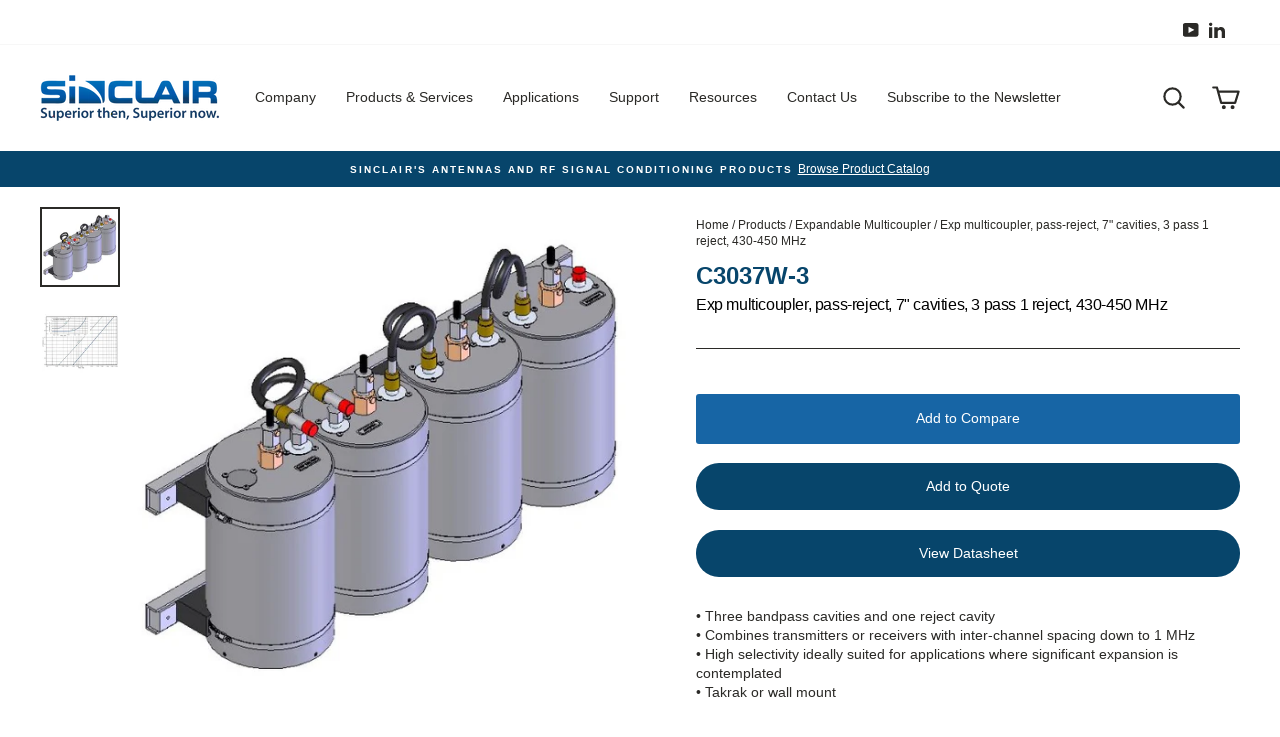

--- FILE ---
content_type: text/html; charset=utf-8
request_url: https://www.sinctech.com/collections/expandable-multicoupler/products/exp-multicoupler-pass-reject-7-cavities-3-pass-1-reject-430-450-mhz-1
body_size: 32098
content:
<!doctype html>
<html class="no-js" lang="en" dir="ltr">
<head>

	<style id="ymq-checkout-button-protect">
		[name="checkout"],[name="chekout"], a[href^="/checkout"], a[href="/account/login"].cart__submit, button[type="submit"].btn-order, a.btn.cart__checkout, a.cart__submit, .wc-proceed-to-checkout button, #cart_form .buttons .btn-primary, .ymq-checkout-button{
        	pointer-events: none;
        }
	</style>
	<script>
		function ymq_ready(fn){
			if(document.addEventListener){
				document.addEventListener('DOMContentLoaded',function(){
					document.removeEventListener('DOMContentLoaded',arguments.callee,false);
					fn();
				},false);
			}else if(document.attachEvent){
				document.attachEvent('onreadystatechange',function(){
					if(document.readyState=='complete'){
						document.detachEvent('onreadystatechange',arguments.callee);
						fn();
					}
				});
			}
		}
		ymq_ready(() => {
			setTimeout(function() {
				var ymq_checkout_button_protect = document.getElementById("ymq-checkout-button-protect");
				ymq_checkout_button_protect.remove();
			}, 100);
		})
    </script> 


 

 

 

 


<script src='https://cdn.jsdelivr.net/gh/yunmuqing/optionv-0.0@latest/spotlight.js'></script>

<link href='https://cdn.jsdelivr.net/gh/yunmuqing/optionv-0.0@latest/ymq-option.css' rel='stylesheet'> 

<link href='https://option.ymq.cool/option/bottom.css' rel='stylesheet'> 

<style id="ymq-jsstyle"></style> 

<script> 

	window.ymq_option = window.ymq_option || {}; 

	ymq_option.shop = `sinctech-canada.myshopify.com`; 

	ymq_option.token = `9b830fb9e7d359c5c6b6233ffcb2ed130d2b63fa29770644a60b95f9c203c09e`; 

	ymq_option.timestamp = `1768664479`; 

	ymq_option.customer_id = ``; 

	ymq_option.page = `product`; 
    
    ymq_option.cart = {"note":null,"attributes":{},"original_total_price":0,"total_price":0,"total_discount":0,"total_weight":0.0,"item_count":0,"items":[],"requires_shipping":false,"currency":"CAD","items_subtotal_price":0,"cart_level_discount_applications":[],"checkout_charge_amount":0};

	ymq_option.ymq_option_branding = {}; 
	  
		ymq_option.ymq_option_branding = {"button":{"--button-background-checked-color":"#000000","--button-background-color":"#FFFFFF","--button-background-disabled-color":"#FFFFFF","--button-border-checked-color":"#000000","--button-border-color":"#000000","--button-border-disabled-color":"#000000","--button-font-checked-color":"#FFFFFF","--button-font-disabled-color":"#cccccc","--button-font-color":"#000000","--button-border-radius":"0","--button-font-size":"14","--button-line-height":"20","--button-margin-l-r":"4","--button-margin-u-d":"4","--button-padding-l-r":"16","--button-padding-u-d":"8"},"radio":{"--radio-border-color":"#BBC1E1","--radio-border-checked-color":"#BBC1E1","--radio-border-disabled-color":"#BBC1E1","--radio-border-hover-color":"#BBC1E1","--radio-background-color":"#FFFFFF","--radio-background-checked-color":"#275EFE","--radio-background-disabled-color":"#E1E6F9","--radio-background-hover-color":"#FFFFFF","--radio-inner-color":"#E1E6F9","--radio-inner-checked-color":"#FFFFFF","--radio-inner-disabled-color":"#FFFFFF"},"input":{"--input-background-checked-color":"#FFFFFF","--input-background-color":"#FFFFFF","--input-border-checked-color":"#000000","--input-border-color":"#000000","--input-font-checked-color":"#000000","--input-font-color":"#000000","--input-border-radius":"0","--input-font-size":"14","--input-padding-l-r":"16","--input-padding-u-d":"9","--input-width":"100","--input-max-width":"400"},"select":{"--select-border-color":"#000000","--select-border-checked-color":"#000000","--select-background-color":"#FFFFFF","--select-background-checked-color":"#FFFFFF","--select-font-color":"#000000","--select-font-checked-color":"#000000","--select-option-background-color":"#FFFFFF","--select-option-background-checked-color":"#F5F9FF","--select-option-background-disabled-color":"#FFFFFF","--select-option-font-color":"#000000","--select-option-font-checked-color":"#000000","--select-option-font-disabled-color":"#CCCCCC","--select-padding-u-d":"9","--select-padding-l-r":"16","--select-option-padding-u-d":"9","--select-option-padding-l-r":"16","--select-width":"100","--select-max-width":"400","--select-font-size":"14","--select-border-radius":"0"},"multiple":{"--multiple-background-color":"#F5F9FF","--multiple-font-color":"#000000","--multiple-padding-u-d":"2","--multiple-padding-l-r":"8","--multiple-font-size":"12","--multiple-border-radius":"0"},"img":{"--img-border-color":"#E1E1E1","--img-border-checked-color":"#000000","--img-border-disabled-color":"#000000","--img-width":"50","--img-height":"50","--img-margin-u-d":"2","--img-margin-l-r":"2","--img-border-radius":"4"},"upload":{"--upload-background-color":"#409EFF","--upload-font-color":"#FFFFFF","--upload-border-color":"#409EFF","--upload-padding-u-d":"12","--upload-padding-l-r":"20","--upload-font-size":"12","--upload-border-radius":"4"},"cart":{"--cart-border-color":"#000000","--buy-border-color":"#000000","--cart-border-hover-color":"#000000","--buy-border-hover-color":"#000000","--cart-background-color":"#000000","--buy-background-color":"#000000","--cart-background-hover-color":"#000000","--buy-background-hover-color":"#000000","--cart-font-color":"#FFFFFF","--buy-font-color":"#FFFFFF","--cart-font-hover-color":"#FFFFFF","--buy-font-hover-color":"#FFFFFF","--cart-padding-u-d":"12","--cart-padding-l-r":"16","--buy-padding-u-d":"12","--buy-padding-l-r":"16","--cart-margin-u-d":"4","--cart-margin-l-r":"0","--buy-margin-u-d":"4","--buy-margin-l-r":"0","--cart-width":"100","--cart-max-width":"800","--buy-width":"100","--buy-max-width":"800","--cart-font-size":"14","--cart-border-radius":"0","--buy-font-size":"14","--buy-border-radius":"0"},"quantity":{"--quantity-border-color":"#A6A3A3","--quantity-font-color":"#000000","--quantity-background-color":"#FFFFFF","--quantity-width":"150","--quantity-height":"40","--quantity-font-size":"14","--quantity-border-radius":"0"},"global":{"--global-title-color":"#000000","--global-help-color":"#000000","--global-error-color":"#DC3545","--global-title-font-size":"14","--global-help-font-size":"12","--global-error-font-size":"12","--global-margin-top":"0","--global-margin-bottom":"20","--global-margin-left":"0","--global-margin-right":"0","--global-title-margin-top":"0","--global-title-margin-bottom":"5","--global-title-margin-left":"0","--global-title-margin-right":"0","--global-help-margin-top":"5","--global-help-margin-bottom":"0","--global-help-margin-left":"0","--global-help-margin-right":"0","--global-error-margin-top":"5","--global-error-margin-bottom":"0","--global-error-margin-left":"0","--global-error-margin-right":"0"},"discount":{"--new-discount-normal-color":"#1878B9","--new-discount-error-color":"#E22120","--new-discount-layout":"flex-end"},"lan":{"require":"This is a required field.","email":"Please enter a valid email address.","phone":"Please enter the correct phone.","number":"Please enter an number.","integer":"Please enter an integer.","min_char":"Please enter no less than %s characters.","max_char":"Please enter no more than %s characters.","max_s":"Please choose less than %s options.","min_s":"Please choose more than %s options.","total_s":"Please choose %s options.","min":"Please enter no less than %s.","max":"Please enter no more than %s.","currency":"CAD","sold_out":"sold out","please_choose":"Please choose","add_to_cart":"ADD TO CART","buy_it_now":"BUY IT NOW","add_price_text":"Selection will add %s to the price","discount_code":"Discount code","application":"Apply","discount_error1":"Enter a valid discount code","discount_error2":"discount code isn't valid for the items in your cart"},"price":{"--price-border-color":"#000000","--price-background-color":"#FFFFFF","--price-font-color":"#000000","--price-price-font-color":"#03de90","--price-padding-u-d":"9","--price-padding-l-r":"16","--price-width":"100","--price-max-width":"400","--price-font-size":"14","--price-border-radius":"0"},"extra":{"is_show":"0","plan":"0","quantity-box":"0","price-value":"3,4,15,6,16,7","variant-original-margin-bottom":"15","strong-dorp-down":0,"radio-unchecked":1}}; 
	 

	ymq_option.ymq_option_settings = {}; 
	
        
    
    
    
    
        
        
            
    

	 

		ymq_option.product = {"id":6576024780970,"title":"Exp multicoupler, pass-reject, 7\" cavities, 3 pass 1 reject, 430-450 MHz","handle":"exp-multicoupler-pass-reject-7-cavities-3-pass-1-reject-430-450-mhz-1","description":"• Three bandpass cavities and one reject cavity \u003cbr\u003e• Combines transmitters or receivers with inter-channel spacing down to 1 MHz \u003cbr\u003e• High selectivity ideally suited for applications where significant expansion is contemplated \u003cbr\u003e• Takrak or wall mount","published_at":"2021-03-17T06:14:58-07:00","created_at":"2021-03-17T06:14:58-07:00","vendor":"Sinctech","type":"Filter (RF Conditioning Product)","tags":["C3037W-3","Filter (RF Conditioning Product)","Filter (RF Conditioning Product): Expandable Multicoupler","UHF - and - tetra"],"price":0,"price_min":0,"price_max":0,"available":true,"price_varies":false,"compare_at_price":null,"compare_at_price_min":0,"compare_at_price_max":0,"compare_at_price_varies":false,"variants":[{"id":39381342519466,"title":"Default Title","option1":"Default Title","option2":null,"option3":null,"sku":"C3037W-3","requires_shipping":true,"taxable":false,"featured_image":null,"available":true,"name":"Exp multicoupler, pass-reject, 7\" cavities, 3 pass 1 reject, 430-450 MHz","public_title":null,"options":["Default Title"],"price":0,"weight":0,"compare_at_price":null,"inventory_management":"shopify","barcode":"","requires_selling_plan":false,"selling_plan_allocations":[],"quantity_rule":{"min":1,"max":null,"increment":1}}],"images":["\/\/www.sinctech.com\/cdn\/shop\/products\/C3037W_20-_20image_677a126d-a369-4889-be70-4fd05573831b.jpg?v=1615986911","\/\/www.sinctech.com\/cdn\/shop\/products\/C3037_CU_203.1x2.2_20300dpi_20Color_77fe41ba-938d-4ffb-91f8-c1388f1f1ab0.jpg?v=1615986911"],"featured_image":"\/\/www.sinctech.com\/cdn\/shop\/products\/C3037W_20-_20image_677a126d-a369-4889-be70-4fd05573831b.jpg?v=1615986911","options":["Title"],"media":[{"alt":null,"id":20348194455722,"position":1,"preview_image":{"aspect_ratio":1.0,"height":600,"width":600,"src":"\/\/www.sinctech.com\/cdn\/shop\/products\/C3037W_20-_20image_677a126d-a369-4889-be70-4fd05573831b.jpg?v=1615986911"},"aspect_ratio":1.0,"height":600,"media_type":"image","src":"\/\/www.sinctech.com\/cdn\/shop\/products\/C3037W_20-_20image_677a126d-a369-4889-be70-4fd05573831b.jpg?v=1615986911","width":600},{"alt":null,"id":20348194488490,"position":2,"preview_image":{"aspect_ratio":1.0,"height":600,"width":600,"src":"\/\/www.sinctech.com\/cdn\/shop\/products\/C3037_CU_203.1x2.2_20300dpi_20Color_77fe41ba-938d-4ffb-91f8-c1388f1f1ab0.jpg?v=1615986911"},"aspect_ratio":1.0,"height":600,"media_type":"image","src":"\/\/www.sinctech.com\/cdn\/shop\/products\/C3037_CU_203.1x2.2_20300dpi_20Color_77fe41ba-938d-4ffb-91f8-c1388f1f1ab0.jpg?v=1615986911","width":600}],"requires_selling_plan":false,"selling_plan_groups":[],"content":"• Three bandpass cavities and one reject cavity \u003cbr\u003e• Combines transmitters or receivers with inter-channel spacing down to 1 MHz \u003cbr\u003e• High selectivity ideally suited for applications where significant expansion is contemplated \u003cbr\u003e• Takrak or wall mount"}; 

		ymq_option.ymq_has_only_default_variant = true; 
		 

		ymq_option.ymq_status = {}; 
		 

		ymq_option.ymq_variantjson = {}; 
		 

		ymq_option.ymq_variantjson_yulan = {}; 
		 

		ymq_option.ymq_option_data = {}; 
		
            
        ymq_option.ymq_variant_condition = {}; 
		

		ymq_option.ymq_option_data_yulan = {}; 
		 

		ymq_option.ymq_option_condition = {}; 
		 

		ymq_option.ymq_option_condition_yulan = {}; 
		 

        ymq_option.ymq_option_template = {};
  		ymq_option.ymq_option_template_condition = {}; 
        
        
        
        
        ymq_option.ymq_option_template_yulan = {};
  		ymq_option.ymq_option_template_condition_yulan = {}; 
        
        
                                            
                                                                          
		   
			ymq_option.ymq_shopify_options = {}; 
			 
				ymq_option.ymq_shopify_options[`Title`] = []; 
				 
					ymq_option.ymq_shopify_options[`Title`].push(`Default Title`); 
				 
			 
		 

		ymq_option.ymq_inventory_quantity = [];  
		   
			ymq_option.ymq_inventory_quantity.push(0); 
		 

		if(ymq_option.product) {   
			for (var i = 0; i < ymq_option.product.variants.length; i += 1) { 
				ymq_option.product.variants[i].inventory_quantity = ymq_option.ymq_inventory_quantity[i]; 
			 }  
		 }  

	 

</script> 


<script src='https://option.ymq.cool/option/ymq-option.js'></script>
<script>(function(w,d,s,l,i){w[l]=w[l]||[];w[l].push({'gtm.start':
new Date().getTime(),event:'gtm.js'});var f=d.getElementsByTagName(s)[0],
j=d.createElement(s),dl=l!='dataLayer'?'&l='+l:'';j.async=true;j.src=
'https://www.googletagmanager.com/gtm.js?id='+i+dl;f.parentNode.insertBefore(j,f);
})(window,document,'script','dataLayer','GTM-WHLPN6VW');</script>
  <meta charset="utf-8">
  <meta http-equiv="X-UA-Compatible" content="IE=edge,chrome=1">
  <meta name="viewport" content="width=device-width,initial-scale=1">
  <meta name="theme-color" content="#07456b">
  <link rel="canonical" href="https://www.sinctech.com/products/exp-multicoupler-pass-reject-7-cavities-3-pass-1-reject-430-450-mhz-1">
  <link rel="canonical" href="https://www.sinctech.com/products/exp-multicoupler-pass-reject-7-cavities-3-pass-1-reject-430-450-mhz-1">
  <link rel="preconnect" href="https://cdn.shopify.com">
  <link rel="preconnect" href="https://fonts.shopifycdn.com">
  <link rel="dns-prefetch" href="https://productreviews.shopifycdn.com">
  <link rel="dns-prefetch" href="https://ajax.googleapis.com">
  <link rel="dns-prefetch" href="https://maps.googleapis.com">
  <link rel="dns-prefetch" href="https://maps.gstatic.com"><link rel="shortcut icon" href="//www.sinctech.com/cdn/shop/files/sinclair-favicon-64x64_32x32.png?v=1617051231" type="image/png" /><title>Exp multicoupler, pass-reject, 7&quot; cavities, 3 pass 1 reject, 430-450 M
&ndash; Sinclair Technologies
</title>
<meta name="description" content="• Three bandpass cavities and one reject cavity • Combines transmitters or receivers with inter-channel spacing down to 1 MHz • High selectivity ideally suited for applications where significant expansion is contemplated • Takrak or wall mount"><meta property="og:site_name" content="Sinclair Technologies">
  <meta property="og:url" content="https://www.sinctech.com/products/exp-multicoupler-pass-reject-7-cavities-3-pass-1-reject-430-450-mhz-1">
  <meta property="og:title" content="Exp multicoupler, pass-reject, 7&quot; cavities, 3 pass 1 reject, 430-450 MHz">
  <meta property="og:type" content="product">
  <meta property="og:description" content="• Three bandpass cavities and one reject cavity • Combines transmitters or receivers with inter-channel spacing down to 1 MHz • High selectivity ideally suited for applications where significant expansion is contemplated • Takrak or wall mount"><meta property="og:image" content="http://www.sinctech.com/cdn/shop/products/C3037W_20-_20image_677a126d-a369-4889-be70-4fd05573831b_1200x1200.jpg?v=1615986911"><meta property="og:image" content="http://www.sinctech.com/cdn/shop/products/C3037_CU_203.1x2.2_20300dpi_20Color_77fe41ba-938d-4ffb-91f8-c1388f1f1ab0_1200x1200.jpg?v=1615986911">
  <meta property="og:image:secure_url" content="https://www.sinctech.com/cdn/shop/products/C3037W_20-_20image_677a126d-a369-4889-be70-4fd05573831b_1200x1200.jpg?v=1615986911"><meta property="og:image:secure_url" content="https://www.sinctech.com/cdn/shop/products/C3037_CU_203.1x2.2_20300dpi_20Color_77fe41ba-938d-4ffb-91f8-c1388f1f1ab0_1200x1200.jpg?v=1615986911">
  <meta name="twitter:site" content="@">
  <meta name="twitter:card" content="summary_large_image">
  <meta name="twitter:title" content="Exp multicoupler, pass-reject, 7" cavities, 3 pass 1 reject, 430-450 MHz">
  <meta name="twitter:description" content="• Three bandpass cavities and one reject cavity • Combines transmitters or receivers with inter-channel spacing down to 1 MHz • High selectivity ideally suited for applications where significant expansion is contemplated • Takrak or wall mount">
<style data-shopify>
  

  
  
  
</style><link href="//www.sinctech.com/cdn/shop/t/28/assets/theme.css?v=14346074757687872401753205841" rel="stylesheet" type="text/css" media="all" />
<style data-shopify>:root {
    --typeHeaderPrimary: "system_ui";
    --typeHeaderFallback: -apple-system, 'Segoe UI', Roboto, 'Helvetica Neue', 'Noto Sans', 'Liberation Sans', Arial, sans-serif, 'Apple Color Emoji', 'Segoe UI Emoji', 'Segoe UI Symbol', 'Noto Color Emoji';
    --typeHeaderSize: 30px;
    --typeHeaderWeight: 400;
    --typeHeaderLineHeight: 1;
    --typeHeaderSpacing: -0.025em;

    --typeBasePrimary:"system_ui";
    --typeBaseFallback:-apple-system, 'Segoe UI', Roboto, 'Helvetica Neue', 'Noto Sans', 'Liberation Sans', Arial, sans-serif, 'Apple Color Emoji', 'Segoe UI Emoji', 'Segoe UI Symbol', 'Noto Color Emoji';
    --typeBaseSize: 14px;
    --typeBaseWeight: 400;
    --typeBaseSpacing: 0.0em;
    --typeBaseLineHeight: 1.4;

    --typeCollectionTitle: 21px;

    --iconWeight: 5px;
    --iconLinecaps: round;

    
      --buttonRadius: 50px;
    

    --colorGridOverlayOpacity: 0.1;
  }</style><script>
    document.documentElement.className = document.documentElement.className.replace('no-js', 'js');

    window.theme = window.theme || {};
    theme.routes = {
      home: "/",
      cart: "/cart",
      cartAdd: "/cart/add.js",
      cartChange: "/cart/change"
    };
    theme.strings = {
      soldOut: "Sold Out",
      unavailable: "Unavailable",
      stockLabel: "Only [count] items in stock!",
      willNotShipUntil: "Will not ship until [date]",
      willBeInStockAfter: "Will be in stock after [date]",
      waitingForStock: "Inventory on the way",
      savePrice: "Save [saved_amount]",
      cartEmpty: "Your cart is currently empty.",
      cartTermsConfirmation: "You must agree with the terms and conditions of sales to check out"
    };
    theme.settings = {
      dynamicVariantsEnable: true,
      dynamicVariantType: "button",
      cartType: "drawer",
      moneyFormat: "${{amount}}",
      saveType: "dollar",
      recentlyViewedEnabled: false,
      predictiveSearch: true,
      predictiveSearchType: "product,article,page,collection",
      inventoryThreshold: 10,
      quickView: false,
      themeName: 'Impulse',
      themeVersion: "3.6.2"
    };
  </script>

  <script>window.performance && window.performance.mark && window.performance.mark('shopify.content_for_header.start');</script><meta id="shopify-digital-wallet" name="shopify-digital-wallet" content="/53189705898/digital_wallets/dialog">
<link rel="alternate" hreflang="x-default" href="https://www.sinctech.com/products/exp-multicoupler-pass-reject-7-cavities-3-pass-1-reject-430-450-mhz-1">
<link rel="alternate" hreflang="zh-Hans-CN" href="https://www.sinctech.com/zh-cn/products/exp-multicoupler-pass-reject-7-cavities-3-pass-1-reject-430-450-mhz-1">
<link rel="alternate" hreflang="de-CN" href="https://www.sinctech.com/de-cn/products/exp-multicoupler-pass-reject-7-cavities-3-pass-1-reject-430-450-mhz-1">
<link rel="alternate" hreflang="en-CA" href="https://www.sinctech.com/products/exp-multicoupler-pass-reject-7-cavities-3-pass-1-reject-430-450-mhz-1">
<link rel="alternate" hreflang="zh-Hans-CA" href="https://www.sinctech.com/zh/products/exp-multicoupler-pass-reject-7-cavities-3-pass-1-reject-430-450-mhz-1">
<link rel="alternate" hreflang="fr-CA" href="https://www.sinctech.com/fr/products/exp-multicoupler-pass-reject-7-cavities-3-pass-1-reject-430-450-mhz-1">
<link rel="alternate" hreflang="es-CA" href="https://www.sinctech.com/es/products/exp-multicoupler-pass-reject-7-cavities-3-pass-1-reject-430-450-mhz-1">
<link rel="alternate" hreflang="de-CA" href="https://www.sinctech.com/de/products/exp-multicoupler-pass-reject-7-cavities-3-pass-1-reject-430-450-mhz-1">
<link rel="alternate" type="application/json+oembed" href="https://www.sinctech.com/products/exp-multicoupler-pass-reject-7-cavities-3-pass-1-reject-430-450-mhz-1.oembed">
<script async="async" src="/checkouts/internal/preloads.js?locale=en-CA"></script>
<script id="shopify-features" type="application/json">{"accessToken":"cf6ca8bf9d15d73f7023f90ca8be7ae0","betas":["rich-media-storefront-analytics"],"domain":"www.sinctech.com","predictiveSearch":true,"shopId":53189705898,"locale":"en"}</script>
<script>var Shopify = Shopify || {};
Shopify.shop = "sinctech-canada.myshopify.com";
Shopify.locale = "en";
Shopify.currency = {"active":"CAD","rate":"1.0"};
Shopify.country = "CA";
Shopify.theme = {"name":"New Sinclair Homepage #3 (V3)","id":138858135722,"schema_name":"Impulse","schema_version":"3.6.2","theme_store_id":null,"role":"main"};
Shopify.theme.handle = "null";
Shopify.theme.style = {"id":null,"handle":null};
Shopify.cdnHost = "www.sinctech.com/cdn";
Shopify.routes = Shopify.routes || {};
Shopify.routes.root = "/";</script>
<script type="module">!function(o){(o.Shopify=o.Shopify||{}).modules=!0}(window);</script>
<script>!function(o){function n(){var o=[];function n(){o.push(Array.prototype.slice.apply(arguments))}return n.q=o,n}var t=o.Shopify=o.Shopify||{};t.loadFeatures=n(),t.autoloadFeatures=n()}(window);</script>
<script id="shop-js-analytics" type="application/json">{"pageType":"product"}</script>
<script defer="defer" async type="module" src="//www.sinctech.com/cdn/shopifycloud/shop-js/modules/v2/client.init-shop-cart-sync_C5BV16lS.en.esm.js"></script>
<script defer="defer" async type="module" src="//www.sinctech.com/cdn/shopifycloud/shop-js/modules/v2/chunk.common_CygWptCX.esm.js"></script>
<script type="module">
  await import("//www.sinctech.com/cdn/shopifycloud/shop-js/modules/v2/client.init-shop-cart-sync_C5BV16lS.en.esm.js");
await import("//www.sinctech.com/cdn/shopifycloud/shop-js/modules/v2/chunk.common_CygWptCX.esm.js");

  window.Shopify.SignInWithShop?.initShopCartSync?.({"fedCMEnabled":true,"windoidEnabled":true});

</script>
<script>(function() {
  var isLoaded = false;
  function asyncLoad() {
    if (isLoaded) return;
    isLoaded = true;
    var urls = ["https:\/\/shopiapps.in\/compare_product\/cmp_widget\/sp_cmp_init.js?shop=sinctech-canada.myshopify.com","https:\/\/d23dclunsivw3h.cloudfront.net\/redirect-app.js?shop=sinctech-canada.myshopify.com","\/\/www.powr.io\/powr.js?powr-token=sinctech-canada.myshopify.com\u0026external-type=shopify\u0026shop=sinctech-canada.myshopify.com","\/\/www.powr.io\/powr.js?powr-token=sinctech-canada.myshopify.com\u0026external-type=shopify\u0026shop=sinctech-canada.myshopify.com","\/\/www.powr.io\/powr.js?powr-token=sinctech-canada.myshopify.com\u0026external-type=shopify\u0026shop=sinctech-canada.myshopify.com","\/\/cdn.shopify.com\/proxy\/03e842898d2f01f4e72335acc69abdab961a90733583d6363245e96263b9f489\/sinctech.activehosted.com\/js\/site-tracking.php?shop=sinctech-canada.myshopify.com\u0026sp-cache-control=cHVibGljLCBtYXgtYWdlPTkwMA","https:\/\/static.klaviyo.com\/onsite\/js\/VzpKB4\/klaviyo.js?company_id=VzpKB4\u0026shop=sinctech-canada.myshopify.com"];
    for (var i = 0; i < urls.length; i++) {
      var s = document.createElement('script');
      s.type = 'text/javascript';
      s.async = true;
      s.src = urls[i];
      var x = document.getElementsByTagName('script')[0];
      x.parentNode.insertBefore(s, x);
    }
  };
  if(window.attachEvent) {
    window.attachEvent('onload', asyncLoad);
  } else {
    window.addEventListener('load', asyncLoad, false);
  }
})();</script>
<script id="__st">var __st={"a":53189705898,"offset":-28800,"reqid":"c20462e0-51e3-4b7e-b6ec-c0e165ac273d-1768664479","pageurl":"www.sinctech.com\/collections\/expandable-multicoupler\/products\/exp-multicoupler-pass-reject-7-cavities-3-pass-1-reject-430-450-mhz-1","u":"49a229c56f79","p":"product","rtyp":"product","rid":6576024780970};</script>
<script>window.ShopifyPaypalV4VisibilityTracking = true;</script>
<script id="captcha-bootstrap">!function(){'use strict';const t='contact',e='account',n='new_comment',o=[[t,t],['blogs',n],['comments',n],[t,'customer']],c=[[e,'customer_login'],[e,'guest_login'],[e,'recover_customer_password'],[e,'create_customer']],r=t=>t.map((([t,e])=>`form[action*='/${t}']:not([data-nocaptcha='true']) input[name='form_type'][value='${e}']`)).join(','),a=t=>()=>t?[...document.querySelectorAll(t)].map((t=>t.form)):[];function s(){const t=[...o],e=r(t);return a(e)}const i='password',u='form_key',d=['recaptcha-v3-token','g-recaptcha-response','h-captcha-response',i],f=()=>{try{return window.sessionStorage}catch{return}},m='__shopify_v',_=t=>t.elements[u];function p(t,e,n=!1){try{const o=window.sessionStorage,c=JSON.parse(o.getItem(e)),{data:r}=function(t){const{data:e,action:n}=t;return t[m]||n?{data:e,action:n}:{data:t,action:n}}(c);for(const[e,n]of Object.entries(r))t.elements[e]&&(t.elements[e].value=n);n&&o.removeItem(e)}catch(o){console.error('form repopulation failed',{error:o})}}const l='form_type',E='cptcha';function T(t){t.dataset[E]=!0}const w=window,h=w.document,L='Shopify',v='ce_forms',y='captcha';let A=!1;((t,e)=>{const n=(g='f06e6c50-85a8-45c8-87d0-21a2b65856fe',I='https://cdn.shopify.com/shopifycloud/storefront-forms-hcaptcha/ce_storefront_forms_captcha_hcaptcha.v1.5.2.iife.js',D={infoText:'Protected by hCaptcha',privacyText:'Privacy',termsText:'Terms'},(t,e,n)=>{const o=w[L][v],c=o.bindForm;if(c)return c(t,g,e,D).then(n);var r;o.q.push([[t,g,e,D],n]),r=I,A||(h.body.append(Object.assign(h.createElement('script'),{id:'captcha-provider',async:!0,src:r})),A=!0)});var g,I,D;w[L]=w[L]||{},w[L][v]=w[L][v]||{},w[L][v].q=[],w[L][y]=w[L][y]||{},w[L][y].protect=function(t,e){n(t,void 0,e),T(t)},Object.freeze(w[L][y]),function(t,e,n,w,h,L){const[v,y,A,g]=function(t,e,n){const i=e?o:[],u=t?c:[],d=[...i,...u],f=r(d),m=r(i),_=r(d.filter((([t,e])=>n.includes(e))));return[a(f),a(m),a(_),s()]}(w,h,L),I=t=>{const e=t.target;return e instanceof HTMLFormElement?e:e&&e.form},D=t=>v().includes(t);t.addEventListener('submit',(t=>{const e=I(t);if(!e)return;const n=D(e)&&!e.dataset.hcaptchaBound&&!e.dataset.recaptchaBound,o=_(e),c=g().includes(e)&&(!o||!o.value);(n||c)&&t.preventDefault(),c&&!n&&(function(t){try{if(!f())return;!function(t){const e=f();if(!e)return;const n=_(t);if(!n)return;const o=n.value;o&&e.removeItem(o)}(t);const e=Array.from(Array(32),(()=>Math.random().toString(36)[2])).join('');!function(t,e){_(t)||t.append(Object.assign(document.createElement('input'),{type:'hidden',name:u})),t.elements[u].value=e}(t,e),function(t,e){const n=f();if(!n)return;const o=[...t.querySelectorAll(`input[type='${i}']`)].map((({name:t})=>t)),c=[...d,...o],r={};for(const[a,s]of new FormData(t).entries())c.includes(a)||(r[a]=s);n.setItem(e,JSON.stringify({[m]:1,action:t.action,data:r}))}(t,e)}catch(e){console.error('failed to persist form',e)}}(e),e.submit())}));const S=(t,e)=>{t&&!t.dataset[E]&&(n(t,e.some((e=>e===t))),T(t))};for(const o of['focusin','change'])t.addEventListener(o,(t=>{const e=I(t);D(e)&&S(e,y())}));const B=e.get('form_key'),M=e.get(l),P=B&&M;t.addEventListener('DOMContentLoaded',(()=>{const t=y();if(P)for(const e of t)e.elements[l].value===M&&p(e,B);[...new Set([...A(),...v().filter((t=>'true'===t.dataset.shopifyCaptcha))])].forEach((e=>S(e,t)))}))}(h,new URLSearchParams(w.location.search),n,t,e,['guest_login'])})(!0,!0)}();</script>
<script integrity="sha256-4kQ18oKyAcykRKYeNunJcIwy7WH5gtpwJnB7kiuLZ1E=" data-source-attribution="shopify.loadfeatures" defer="defer" src="//www.sinctech.com/cdn/shopifycloud/storefront/assets/storefront/load_feature-a0a9edcb.js" crossorigin="anonymous"></script>
<script data-source-attribution="shopify.dynamic_checkout.dynamic.init">var Shopify=Shopify||{};Shopify.PaymentButton=Shopify.PaymentButton||{isStorefrontPortableWallets:!0,init:function(){window.Shopify.PaymentButton.init=function(){};var t=document.createElement("script");t.src="https://www.sinctech.com/cdn/shopifycloud/portable-wallets/latest/portable-wallets.en.js",t.type="module",document.head.appendChild(t)}};
</script>
<script data-source-attribution="shopify.dynamic_checkout.buyer_consent">
  function portableWalletsHideBuyerConsent(e){var t=document.getElementById("shopify-buyer-consent"),n=document.getElementById("shopify-subscription-policy-button");t&&n&&(t.classList.add("hidden"),t.setAttribute("aria-hidden","true"),n.removeEventListener("click",e))}function portableWalletsShowBuyerConsent(e){var t=document.getElementById("shopify-buyer-consent"),n=document.getElementById("shopify-subscription-policy-button");t&&n&&(t.classList.remove("hidden"),t.removeAttribute("aria-hidden"),n.addEventListener("click",e))}window.Shopify?.PaymentButton&&(window.Shopify.PaymentButton.hideBuyerConsent=portableWalletsHideBuyerConsent,window.Shopify.PaymentButton.showBuyerConsent=portableWalletsShowBuyerConsent);
</script>
<script data-source-attribution="shopify.dynamic_checkout.cart.bootstrap">document.addEventListener("DOMContentLoaded",(function(){function t(){return document.querySelector("shopify-accelerated-checkout-cart, shopify-accelerated-checkout")}if(t())Shopify.PaymentButton.init();else{new MutationObserver((function(e,n){t()&&(Shopify.PaymentButton.init(),n.disconnect())})).observe(document.body,{childList:!0,subtree:!0})}}));
</script>

<script>window.performance && window.performance.mark && window.performance.mark('shopify.content_for_header.end');</script>

  <script src="//www.sinctech.com/cdn/shop/t/28/assets/vendor-scripts-v7.js" defer="defer"></script><script src="//www.sinctech.com/cdn/shop/t/28/assets/theme.js?v=59090731476727001841753192539" defer="defer"></script><!--begin-boost-pfs-filter-css-->
  <link rel="preload stylesheet" href="//www.sinctech.com/cdn/shop/t/28/assets/boost-pfs-instant-search.css?v=102618040686062431301753192539" as="style"><link href="//www.sinctech.com/cdn/shop/t/28/assets/boost-pfs-custom.css?v=84298923535616458201753192539" rel="stylesheet" type="text/css" media="all" />
<style data-id="boost-pfs-style" type="text/css">
    .boost-pfs-filter-option-title-text {color: rgba(0,0,0,1);text-transform: none;font-family: sans-serif;}

   .boost-pfs-filter-tree-v .boost-pfs-filter-option-title-text:before {border-top-color: rgba(0,0,0,1);}
    .boost-pfs-filter-tree-v .boost-pfs-filter-option.boost-pfs-filter-option-collapsed .boost-pfs-filter-option-title-text:before {border-bottom-color: rgba(0,0,0,1);}
    .boost-pfs-filter-tree-h .boost-pfs-filter-option-title-heading:before {
      border-right-color: rgba(0,0,0,1);
      border-bottom-color: rgba(0,0,0,1);
    }

    .boost-pfs-filter-option-content .boost-pfs-filter-option-item-list .boost-pfs-filter-option-item button,
    .boost-pfs-filter-option-content .boost-pfs-filter-option-item-list .boost-pfs-filter-option-item .boost-pfs-filter-button,
    .boost-pfs-filter-option-range-amount input,
    .boost-pfs-filter-tree-v .boost-pfs-filter-refine-by .boost-pfs-filter-refine-by-items .refine-by-item,
    .boost-pfs-filter-refine-by-wrapper-v .boost-pfs-filter-refine-by .boost-pfs-filter-refine-by-items .refine-by-item,
    .boost-pfs-filter-refine-by .boost-pfs-filter-option-title,
    .boost-pfs-filter-refine-by .boost-pfs-filter-refine-by-items .refine-by-item>a,
    .boost-pfs-filter-refine-by>span,
    .boost-pfs-filter-clear,
    .boost-pfs-filter-clear-all{}

    .boost-pfs-filter-option-multi-level-collections .boost-pfs-filter-option-multi-level-list .boost-pfs-filter-option-item .boost-pfs-filter-button-arrow .boost-pfs-arrow:before,
    .boost-pfs-filter-option-multi-level-tag .boost-pfs-filter-option-multi-level-list .boost-pfs-filter-option-item .boost-pfs-filter-button-arrow .boost-pfs-arrow:before {}

    .boost-pfs-filter-refine-by .boost-pfs-filter-refine-by-items .refine-by-item .boost-pfs-filter-clear:before,
    .boost-pfs-filter-refine-by .boost-pfs-filter-refine-by-items .refine-by-item .boost-pfs-filter-clear:after {
      background: ;
    }

    .boost-pfs-filter-tree-mobile-button button,
    .boost-pfs-filter-top-sorting-mobile button {font-weight: 400 !important;text-transform: none !important;font-family: sans-serif !important;background: rgba(0,0,0,1) !important;}
    .boost-pfs-filter-top-sorting-mobile button>span:after {}
  </style>
<!--end-boost-pfs-filter-css-->


 
<!-- "snippets/pagefly-header.liquid" was not rendered, the associated app was uninstalled -->

<script type="text/javascript" src=https://secure.perceptionastute7.com/js/784680.js ></script>
<noscript><img alt="" src=https://secure.perceptionastute7.com/784680.png style="display:none;" /></noscript>
  
 <!-- BEGIN app block: shopify://apps/transcy/blocks/switcher_embed_block/bce4f1c0-c18c-43b0-b0b2-a1aefaa44573 --><!-- BEGIN app snippet: fa_translate_core --><script>
    (function () {
        console.log("transcy ignore convert TC value",typeof transcy_ignoreConvertPrice != "undefined");
        
        function addMoneyTag(mutations, observer) {
            let currencyCookie = getCookieCore("transcy_currency");
            
            let shopifyCurrencyRegex = buildXPathQuery(
                window.ShopifyTC.shopifyCurrency.price_currency
            );
            let currencyRegex = buildCurrencyRegex(window.ShopifyTC.shopifyCurrency.price_currency)
            let tempTranscy = document.evaluate(shopifyCurrencyRegex, document, null, XPathResult.ORDERED_NODE_SNAPSHOT_TYPE, null);
            for (let iTranscy = 0; iTranscy < tempTranscy.snapshotLength; iTranscy++) {
                let elTranscy = tempTranscy.snapshotItem(iTranscy);
                if (elTranscy.innerHTML &&
                !elTranscy.classList.contains('transcy-money') && (typeof transcy_ignoreConvertPrice == "undefined" ||
                !transcy_ignoreConvertPrice?.some(className => elTranscy.classList?.contains(className))) && elTranscy?.childNodes?.length == 1) {
                    if (!window.ShopifyTC?.shopifyCurrency?.price_currency || currencyCookie == window.ShopifyTC?.currency?.active || !currencyCookie) {
                        addClassIfNotExists(elTranscy, 'notranslate');
                        continue;
                    }

                    elTranscy.classList.add('transcy-money');
                    let innerHTML = replaceMatches(elTranscy?.textContent, currencyRegex);
                    elTranscy.innerHTML = innerHTML;
                    if (!innerHTML.includes("tc-money")) {
                        addClassIfNotExists(elTranscy, 'notranslate');
                    }
                } 
                if (elTranscy.classList.contains('transcy-money') && !elTranscy?.innerHTML?.includes("tc-money")) {
                    addClassIfNotExists(elTranscy, 'notranslate');
                }
            }
        }
    
        function logChangesTranscy(mutations, observer) {
            const xpathQuery = `
                //*[text()[contains(.,"•tc")]] |
                //*[text()[contains(.,"tc")]] |
                //*[text()[contains(.,"transcy")]] |
                //textarea[@placeholder[contains(.,"transcy")]] |
                //textarea[@placeholder[contains(.,"tc")]] |
                //select[@placeholder[contains(.,"transcy")]] |
                //select[@placeholder[contains(.,"tc")]] |
                //input[@placeholder[contains(.,"tc")]] |
                //input[@value[contains(.,"tc")]] |
                //input[@value[contains(.,"transcy")]] |
                //*[text()[contains(.,"TC")]] |
                //textarea[@placeholder[contains(.,"TC")]] |
                //select[@placeholder[contains(.,"TC")]] |
                //input[@placeholder[contains(.,"TC")]] |
                //input[@value[contains(.,"TC")]]
            `;
            let tempTranscy = document.evaluate(xpathQuery, document, null, XPathResult.ORDERED_NODE_SNAPSHOT_TYPE, null);
            for (let iTranscy = 0; iTranscy < tempTranscy.snapshotLength; iTranscy++) {
                let elTranscy = tempTranscy.snapshotItem(iTranscy);
                let innerHtmlTranscy = elTranscy?.innerHTML ? elTranscy.innerHTML : "";
                if (innerHtmlTranscy && !["SCRIPT", "LINK", "STYLE"].includes(elTranscy.nodeName)) {
                    const textToReplace = [
                        '&lt;•tc&gt;', '&lt;/•tc&gt;', '&lt;tc&gt;', '&lt;/tc&gt;',
                        '&lt;transcy&gt;', '&lt;/transcy&gt;', '&amp;lt;tc&amp;gt;',
                        '&amp;lt;/tc&amp;gt;', '&lt;TRANSCY&gt;', '&lt;/TRANSCY&gt;',
                        '&lt;TC&gt;', '&lt;/TC&gt;'
                    ];
                    let containsTag = textToReplace.some(tag => innerHtmlTranscy.includes(tag));
                    if (containsTag) {
                        textToReplace.forEach(tag => {
                            innerHtmlTranscy = innerHtmlTranscy.replaceAll(tag, '');
                        });
                        elTranscy.innerHTML = innerHtmlTranscy;
                        elTranscy.setAttribute('translate', 'no');
                    }
    
                    const tagsToReplace = ['<•tc>', '</•tc>', '<tc>', '</tc>', '<transcy>', '</transcy>', '<TC>', '</TC>', '<TRANSCY>', '</TRANSCY>'];
                    if (tagsToReplace.some(tag => innerHtmlTranscy.includes(tag))) {
                        innerHtmlTranscy = innerHtmlTranscy.replace(/<(|\/)transcy>|<(|\/)tc>|<(|\/)•tc>/gi, "");
                        elTranscy.innerHTML = innerHtmlTranscy;
                        elTranscy.setAttribute('translate', 'no');
                    }
                }
                if (["INPUT"].includes(elTranscy.nodeName)) {
                    let valueInputTranscy = elTranscy.value.replaceAll("&lt;tc&gt;", "").replaceAll("&lt;/tc&gt;", "").replace(/<(|\/)transcy>|<(|\/)tc>/gi, "");
                    elTranscy.value = valueInputTranscy
                }
    
                if (["INPUT", "SELECT", "TEXTAREA"].includes(elTranscy.nodeName)) {
                    elTranscy.placeholder = elTranscy.placeholder.replaceAll("&lt;tc&gt;", "").replaceAll("&lt;/tc&gt;", "").replace(/<(|\/)transcy>|<(|\/)tc>/gi, "");
                }
            }
            addMoneyTag(mutations, observer)
        }
        const observerOptionsTranscy = {
            subtree: true,
            childList: true
        };
        const observerTranscy = new MutationObserver(logChangesTranscy);
        observerTranscy.observe(document.documentElement, observerOptionsTranscy);
    })();

    const addClassIfNotExists = (element, className) => {
        if (!element.classList.contains(className)) {
            element.classList.add(className);
        }
    };
    
    const replaceMatches = (content, currencyRegex) => {
        let arrCurrencies = content.match(currencyRegex);
    
        if (arrCurrencies?.length && content === arrCurrencies[0]) {
            return content;
        }
        return (
            arrCurrencies?.reduce((string, oldVal, index) => {
                const hasSpaceBefore = string.match(new RegExp(`\\s${oldVal}`));
                const hasSpaceAfter = string.match(new RegExp(`${oldVal}\\s`));
                let eleCurrencyConvert = `<tc-money translate="no">${arrCurrencies[index]}</tc-money>`;
                if (hasSpaceBefore) eleCurrencyConvert = ` ${eleCurrencyConvert}`;
                if (hasSpaceAfter) eleCurrencyConvert = `${eleCurrencyConvert} `;
                if (string.includes("tc-money")) {
                    return string;
                }
                return string?.replaceAll(oldVal, eleCurrencyConvert);
            }, content) || content
        );
        return result;
    };
    
    const unwrapCurrencySpan = (text) => {
        return text.replace(/<span[^>]*>(.*?)<\/span>/gi, "$1");
    };

    const getSymbolsAndCodes = (text)=>{
        let numberPattern = "\\d+(?:[.,]\\d+)*(?:[.,]\\d+)?(?:\\s?\\d+)?"; // Chỉ tối đa 1 khoảng trắng
        let textWithoutCurrencySpan = unwrapCurrencySpan(text);
        let symbolsAndCodes = textWithoutCurrencySpan
            .trim()
            .replace(new RegExp(numberPattern, "g"), "")
            .split(/\s+/) // Loại bỏ khoảng trắng dư thừa
            .filter((el) => el);

        if (!Array.isArray(symbolsAndCodes) || symbolsAndCodes.length === 0) {
            throw new Error("symbolsAndCodes must be a non-empty array.");
        }

        return symbolsAndCodes;
    }
    
    const buildCurrencyRegex = (text) => {
       let symbolsAndCodes = getSymbolsAndCodes(text)
       let patterns = createCurrencyRegex(symbolsAndCodes)

       return new RegExp(`(${patterns.join("|")})`, "g");
    };

    const createCurrencyRegex = (symbolsAndCodes)=>{
        const escape = (str) => str.replace(/[-/\\^$*+?.()|[\]{}]/g, "\\$&");
        const [s1, s2] = [escape(symbolsAndCodes[0]), escape(symbolsAndCodes[1] || "")];
        const space = "\\s?";
        const numberPattern = "\\d+(?:[.,]\\d+)*(?:[.,]\\d+)?(?:\\s?\\d+)?"; 
        const patterns = [];
        if (s1 && s2) {
            patterns.push(
                `${s1}${space}${numberPattern}${space}${s2}`,
                `${s2}${space}${numberPattern}${space}${s1}`,
                `${s2}${space}${s1}${space}${numberPattern}`,
                `${s1}${space}${s2}${space}${numberPattern}`
            );
        }
        if (s1) {
            patterns.push(`${s1}${space}${numberPattern}`);
            patterns.push(`${numberPattern}${space}${s1}`);
        }

        if (s2) {
            patterns.push(`${s2}${space}${numberPattern}`);
            patterns.push(`${numberPattern}${space}${s2}`);
        }
        return patterns;
    }
    
    const getCookieCore = function (name) {
        var nameEQ = name + "=";
        var ca = document.cookie.split(';');
        for (var i = 0; i < ca.length; i++) {
            var c = ca[i];
            while (c.charAt(0) == ' ') c = c.substring(1, c.length);
            if (c.indexOf(nameEQ) == 0) return c.substring(nameEQ.length, c.length);
        }
        return null;
    };
    
    const buildXPathQuery = (text) => {
        let numberPattern = "\\d+(?:[.,]\\d+)*"; // Bỏ `matches()`
        let symbolAndCodes = text.replace(/<span[^>]*>(.*?)<\/span>/gi, "$1")
            .trim()
            .replace(new RegExp(numberPattern, "g"), "")
            .split(" ")
            ?.filter((el) => el);
    
        if (!symbolAndCodes || !Array.isArray(symbolAndCodes) || symbolAndCodes.length === 0) {
            throw new Error("symbolAndCodes must be a non-empty array.");
        }
    
        // Escape ký tự đặc biệt trong XPath
        const escapeXPath = (str) => str.replace(/(["'])/g, "\\$1");
    
        // Danh sách thẻ HTML cần tìm
        const allowedTags = ["div", "span", "p", "strong", "b", "h1", "h2", "h3", "h4", "h5", "h6", "td", "li", "font", "dd", 'a', 'font', 's'];
    
        // Tạo điều kiện contains() cho từng symbol hoặc code
        const conditions = symbolAndCodes
            .map((symbol) =>
                `(contains(text(), "${escapeXPath(symbol)}") and (contains(text(), "0") or contains(text(), "1") or contains(text(), "2") or contains(text(), "3") or contains(text(), "4") or contains(text(), "5") or contains(text(), "6") or contains(text(), "7") or contains(text(), "8") or contains(text(), "9")) )`
            )
            .join(" or ");
    
        // Tạo XPath Query (Chỉ tìm trong các thẻ HTML, không tìm trong input)
        const xpathQuery = allowedTags
            .map((tag) => `//${tag}[${conditions}]`)
            .join(" | ");
    
        return xpathQuery;
    };
    
    window.ShopifyTC = {};
    ShopifyTC.shop = "www.sinctech.com";
    ShopifyTC.locale = "en";
    ShopifyTC.currency = {"active":"CAD", "rate":""};
    ShopifyTC.country = "CA";
    ShopifyTC.designMode = false;
    ShopifyTC.theme = {};
    ShopifyTC.cdnHost = "";
    ShopifyTC.routes = {};
    ShopifyTC.routes.root = "/";
    ShopifyTC.store_id = 53189705898;
    ShopifyTC.page_type = "product";
    ShopifyTC.resource_id = "";
    ShopifyTC.resource_description = "";
    ShopifyTC.market_id = 2214789290;
    switch (ShopifyTC.page_type) {
        case "product":
            ShopifyTC.resource_id = 6576024780970;
            ShopifyTC.resource_description = "• Three bandpass cavities and one reject cavity \u003cbr\u003e• Combines transmitters or receivers with inter-channel spacing down to 1 MHz \u003cbr\u003e• High selectivity ideally suited for applications where significant expansion is contemplated \u003cbr\u003e• Takrak or wall mount"
            break;
        case "article":
            ShopifyTC.resource_id = null;
            ShopifyTC.resource_description = null
            break;
        case "blog":
            ShopifyTC.resource_id = null;
            break;
        case "collection":
            ShopifyTC.resource_id = 262274810026;
            ShopifyTC.resource_description = "\u003cp\u003e\u003c\/p\u003e"
            break;
        case "policy":
            ShopifyTC.resource_id = null;
            ShopifyTC.resource_description = null
            break;
        case "page":
            ShopifyTC.resource_id = null;
            ShopifyTC.resource_description = null
            break;
        default:
            break;
    }

    window.ShopifyTC.shopifyCurrency={
        "price": `0.01`,
        "price_currency": `$0.01 CAD`,
        "currency": `CAD`
    }


    if(typeof(transcy_appEmbed) == 'undefined'){
        transcy_switcherVersion = "1744820552";
        transcy_productMediaVersion = "";
        transcy_collectionMediaVersion = "";
        transcy_otherMediaVersion = "";
        transcy_productId = "6576024780970";
        transcy_shopName = "Sinclair Technologies";
        transcy_currenciesPaymentPublish = [];
        transcy_curencyDefault = "CAD";transcy_currenciesPaymentPublish.push("CAD");
        transcy_shopifyLocales = [{"shop_locale":{"locale":"en","enabled":true,"primary":true,"published":true}},{"shop_locale":{"locale":"zh-CN","enabled":true,"primary":false,"published":true}},{"shop_locale":{"locale":"fr","enabled":true,"primary":false,"published":true}},{"shop_locale":{"locale":"es","enabled":true,"primary":false,"published":true}},{"shop_locale":{"locale":"de","enabled":true,"primary":false,"published":true}}];
        transcy_moneyFormat = "${{amount}}";

        function domLoadedTranscy () {
            let cdnScriptTC = typeof(transcy_cdn) != 'undefined' ? (transcy_cdn+'/transcy.js') : "https://cdn.shopify.com/extensions/019bbfa6-be8b-7e64-b8d4-927a6591272a/transcy-294/assets/transcy.js";
            let cdnLinkTC = typeof(transcy_cdn) != 'undefined' ? (transcy_cdn+'/transcy.css') :  "https://cdn.shopify.com/extensions/019bbfa6-be8b-7e64-b8d4-927a6591272a/transcy-294/assets/transcy.css";
            let scriptTC = document.createElement('script');
            scriptTC.type = 'text/javascript';
            scriptTC.defer = true;
            scriptTC.src = cdnScriptTC;
            scriptTC.id = "transcy-script";
            document.head.appendChild(scriptTC);

            let linkTC = document.createElement('link');
            linkTC.rel = 'stylesheet'; 
            linkTC.type = 'text/css';
            linkTC.href = cdnLinkTC;
            linkTC.id = "transcy-style";
            document.head.appendChild(linkTC); 
        }


        if (document.readyState === 'interactive' || document.readyState === 'complete') {
            domLoadedTranscy();
        } else {
            document.addEventListener("DOMContentLoaded", function () {
                domLoadedTranscy();
            });
        }
    }
</script>
<!-- END app snippet -->


<!-- END app block --><link href="https://monorail-edge.shopifysvc.com" rel="dns-prefetch">
<script>(function(){if ("sendBeacon" in navigator && "performance" in window) {try {var session_token_from_headers = performance.getEntriesByType('navigation')[0].serverTiming.find(x => x.name == '_s').description;} catch {var session_token_from_headers = undefined;}var session_cookie_matches = document.cookie.match(/_shopify_s=([^;]*)/);var session_token_from_cookie = session_cookie_matches && session_cookie_matches.length === 2 ? session_cookie_matches[1] : "";var session_token = session_token_from_headers || session_token_from_cookie || "";function handle_abandonment_event(e) {var entries = performance.getEntries().filter(function(entry) {return /monorail-edge.shopifysvc.com/.test(entry.name);});if (!window.abandonment_tracked && entries.length === 0) {window.abandonment_tracked = true;var currentMs = Date.now();var navigation_start = performance.timing.navigationStart;var payload = {shop_id: 53189705898,url: window.location.href,navigation_start,duration: currentMs - navigation_start,session_token,page_type: "product"};window.navigator.sendBeacon("https://monorail-edge.shopifysvc.com/v1/produce", JSON.stringify({schema_id: "online_store_buyer_site_abandonment/1.1",payload: payload,metadata: {event_created_at_ms: currentMs,event_sent_at_ms: currentMs}}));}}window.addEventListener('pagehide', handle_abandonment_event);}}());</script>
<script id="web-pixels-manager-setup">(function e(e,d,r,n,o){if(void 0===o&&(o={}),!Boolean(null===(a=null===(i=window.Shopify)||void 0===i?void 0:i.analytics)||void 0===a?void 0:a.replayQueue)){var i,a;window.Shopify=window.Shopify||{};var t=window.Shopify;t.analytics=t.analytics||{};var s=t.analytics;s.replayQueue=[],s.publish=function(e,d,r){return s.replayQueue.push([e,d,r]),!0};try{self.performance.mark("wpm:start")}catch(e){}var l=function(){var e={modern:/Edge?\/(1{2}[4-9]|1[2-9]\d|[2-9]\d{2}|\d{4,})\.\d+(\.\d+|)|Firefox\/(1{2}[4-9]|1[2-9]\d|[2-9]\d{2}|\d{4,})\.\d+(\.\d+|)|Chrom(ium|e)\/(9{2}|\d{3,})\.\d+(\.\d+|)|(Maci|X1{2}).+ Version\/(15\.\d+|(1[6-9]|[2-9]\d|\d{3,})\.\d+)([,.]\d+|)( \(\w+\)|)( Mobile\/\w+|) Safari\/|Chrome.+OPR\/(9{2}|\d{3,})\.\d+\.\d+|(CPU[ +]OS|iPhone[ +]OS|CPU[ +]iPhone|CPU IPhone OS|CPU iPad OS)[ +]+(15[._]\d+|(1[6-9]|[2-9]\d|\d{3,})[._]\d+)([._]\d+|)|Android:?[ /-](13[3-9]|1[4-9]\d|[2-9]\d{2}|\d{4,})(\.\d+|)(\.\d+|)|Android.+Firefox\/(13[5-9]|1[4-9]\d|[2-9]\d{2}|\d{4,})\.\d+(\.\d+|)|Android.+Chrom(ium|e)\/(13[3-9]|1[4-9]\d|[2-9]\d{2}|\d{4,})\.\d+(\.\d+|)|SamsungBrowser\/([2-9]\d|\d{3,})\.\d+/,legacy:/Edge?\/(1[6-9]|[2-9]\d|\d{3,})\.\d+(\.\d+|)|Firefox\/(5[4-9]|[6-9]\d|\d{3,})\.\d+(\.\d+|)|Chrom(ium|e)\/(5[1-9]|[6-9]\d|\d{3,})\.\d+(\.\d+|)([\d.]+$|.*Safari\/(?![\d.]+ Edge\/[\d.]+$))|(Maci|X1{2}).+ Version\/(10\.\d+|(1[1-9]|[2-9]\d|\d{3,})\.\d+)([,.]\d+|)( \(\w+\)|)( Mobile\/\w+|) Safari\/|Chrome.+OPR\/(3[89]|[4-9]\d|\d{3,})\.\d+\.\d+|(CPU[ +]OS|iPhone[ +]OS|CPU[ +]iPhone|CPU IPhone OS|CPU iPad OS)[ +]+(10[._]\d+|(1[1-9]|[2-9]\d|\d{3,})[._]\d+)([._]\d+|)|Android:?[ /-](13[3-9]|1[4-9]\d|[2-9]\d{2}|\d{4,})(\.\d+|)(\.\d+|)|Mobile Safari.+OPR\/([89]\d|\d{3,})\.\d+\.\d+|Android.+Firefox\/(13[5-9]|1[4-9]\d|[2-9]\d{2}|\d{4,})\.\d+(\.\d+|)|Android.+Chrom(ium|e)\/(13[3-9]|1[4-9]\d|[2-9]\d{2}|\d{4,})\.\d+(\.\d+|)|Android.+(UC? ?Browser|UCWEB|U3)[ /]?(15\.([5-9]|\d{2,})|(1[6-9]|[2-9]\d|\d{3,})\.\d+)\.\d+|SamsungBrowser\/(5\.\d+|([6-9]|\d{2,})\.\d+)|Android.+MQ{2}Browser\/(14(\.(9|\d{2,})|)|(1[5-9]|[2-9]\d|\d{3,})(\.\d+|))(\.\d+|)|K[Aa][Ii]OS\/(3\.\d+|([4-9]|\d{2,})\.\d+)(\.\d+|)/},d=e.modern,r=e.legacy,n=navigator.userAgent;return n.match(d)?"modern":n.match(r)?"legacy":"unknown"}(),u="modern"===l?"modern":"legacy",c=(null!=n?n:{modern:"",legacy:""})[u],f=function(e){return[e.baseUrl,"/wpm","/b",e.hashVersion,"modern"===e.buildTarget?"m":"l",".js"].join("")}({baseUrl:d,hashVersion:r,buildTarget:u}),m=function(e){var d=e.version,r=e.bundleTarget,n=e.surface,o=e.pageUrl,i=e.monorailEndpoint;return{emit:function(e){var a=e.status,t=e.errorMsg,s=(new Date).getTime(),l=JSON.stringify({metadata:{event_sent_at_ms:s},events:[{schema_id:"web_pixels_manager_load/3.1",payload:{version:d,bundle_target:r,page_url:o,status:a,surface:n,error_msg:t},metadata:{event_created_at_ms:s}}]});if(!i)return console&&console.warn&&console.warn("[Web Pixels Manager] No Monorail endpoint provided, skipping logging."),!1;try{return self.navigator.sendBeacon.bind(self.navigator)(i,l)}catch(e){}var u=new XMLHttpRequest;try{return u.open("POST",i,!0),u.setRequestHeader("Content-Type","text/plain"),u.send(l),!0}catch(e){return console&&console.warn&&console.warn("[Web Pixels Manager] Got an unhandled error while logging to Monorail."),!1}}}}({version:r,bundleTarget:l,surface:e.surface,pageUrl:self.location.href,monorailEndpoint:e.monorailEndpoint});try{o.browserTarget=l,function(e){var d=e.src,r=e.async,n=void 0===r||r,o=e.onload,i=e.onerror,a=e.sri,t=e.scriptDataAttributes,s=void 0===t?{}:t,l=document.createElement("script"),u=document.querySelector("head"),c=document.querySelector("body");if(l.async=n,l.src=d,a&&(l.integrity=a,l.crossOrigin="anonymous"),s)for(var f in s)if(Object.prototype.hasOwnProperty.call(s,f))try{l.dataset[f]=s[f]}catch(e){}if(o&&l.addEventListener("load",o),i&&l.addEventListener("error",i),u)u.appendChild(l);else{if(!c)throw new Error("Did not find a head or body element to append the script");c.appendChild(l)}}({src:f,async:!0,onload:function(){if(!function(){var e,d;return Boolean(null===(d=null===(e=window.Shopify)||void 0===e?void 0:e.analytics)||void 0===d?void 0:d.initialized)}()){var d=window.webPixelsManager.init(e)||void 0;if(d){var r=window.Shopify.analytics;r.replayQueue.forEach((function(e){var r=e[0],n=e[1],o=e[2];d.publishCustomEvent(r,n,o)})),r.replayQueue=[],r.publish=d.publishCustomEvent,r.visitor=d.visitor,r.initialized=!0}}},onerror:function(){return m.emit({status:"failed",errorMsg:"".concat(f," has failed to load")})},sri:function(e){var d=/^sha384-[A-Za-z0-9+/=]+$/;return"string"==typeof e&&d.test(e)}(c)?c:"",scriptDataAttributes:o}),m.emit({status:"loading"})}catch(e){m.emit({status:"failed",errorMsg:(null==e?void 0:e.message)||"Unknown error"})}}})({shopId: 53189705898,storefrontBaseUrl: "https://www.sinctech.com",extensionsBaseUrl: "https://extensions.shopifycdn.com/cdn/shopifycloud/web-pixels-manager",monorailEndpoint: "https://monorail-edge.shopifysvc.com/unstable/produce_batch",surface: "storefront-renderer",enabledBetaFlags: ["2dca8a86"],webPixelsConfigList: [{"id":"shopify-app-pixel","configuration":"{}","eventPayloadVersion":"v1","runtimeContext":"STRICT","scriptVersion":"0450","apiClientId":"shopify-pixel","type":"APP","privacyPurposes":["ANALYTICS","MARKETING"]},{"id":"shopify-custom-pixel","eventPayloadVersion":"v1","runtimeContext":"LAX","scriptVersion":"0450","apiClientId":"shopify-pixel","type":"CUSTOM","privacyPurposes":["ANALYTICS","MARKETING"]}],isMerchantRequest: false,initData: {"shop":{"name":"Sinclair Technologies","paymentSettings":{"currencyCode":"CAD"},"myshopifyDomain":"sinctech-canada.myshopify.com","countryCode":"CA","storefrontUrl":"https:\/\/www.sinctech.com"},"customer":null,"cart":null,"checkout":null,"productVariants":[{"price":{"amount":0.0,"currencyCode":"CAD"},"product":{"title":"Exp multicoupler, pass-reject, 7\" cavities, 3 pass 1 reject, 430-450 MHz","vendor":"Sinctech","id":"6576024780970","untranslatedTitle":"Exp multicoupler, pass-reject, 7\" cavities, 3 pass 1 reject, 430-450 MHz","url":"\/products\/exp-multicoupler-pass-reject-7-cavities-3-pass-1-reject-430-450-mhz-1","type":"Filter (RF Conditioning Product)"},"id":"39381342519466","image":{"src":"\/\/www.sinctech.com\/cdn\/shop\/products\/C3037W_20-_20image_677a126d-a369-4889-be70-4fd05573831b.jpg?v=1615986911"},"sku":"C3037W-3","title":"Default Title","untranslatedTitle":"Default Title"}],"purchasingCompany":null},},"https://www.sinctech.com/cdn","fcfee988w5aeb613cpc8e4bc33m6693e112",{"modern":"","legacy":""},{"shopId":"53189705898","storefrontBaseUrl":"https:\/\/www.sinctech.com","extensionBaseUrl":"https:\/\/extensions.shopifycdn.com\/cdn\/shopifycloud\/web-pixels-manager","surface":"storefront-renderer","enabledBetaFlags":"[\"2dca8a86\"]","isMerchantRequest":"false","hashVersion":"fcfee988w5aeb613cpc8e4bc33m6693e112","publish":"custom","events":"[[\"page_viewed\",{}],[\"product_viewed\",{\"productVariant\":{\"price\":{\"amount\":0.0,\"currencyCode\":\"CAD\"},\"product\":{\"title\":\"Exp multicoupler, pass-reject, 7\\\" cavities, 3 pass 1 reject, 430-450 MHz\",\"vendor\":\"Sinctech\",\"id\":\"6576024780970\",\"untranslatedTitle\":\"Exp multicoupler, pass-reject, 7\\\" cavities, 3 pass 1 reject, 430-450 MHz\",\"url\":\"\/products\/exp-multicoupler-pass-reject-7-cavities-3-pass-1-reject-430-450-mhz-1\",\"type\":\"Filter (RF Conditioning Product)\"},\"id\":\"39381342519466\",\"image\":{\"src\":\"\/\/www.sinctech.com\/cdn\/shop\/products\/C3037W_20-_20image_677a126d-a369-4889-be70-4fd05573831b.jpg?v=1615986911\"},\"sku\":\"C3037W-3\",\"title\":\"Default Title\",\"untranslatedTitle\":\"Default Title\"}}]]"});</script><script>
  window.ShopifyAnalytics = window.ShopifyAnalytics || {};
  window.ShopifyAnalytics.meta = window.ShopifyAnalytics.meta || {};
  window.ShopifyAnalytics.meta.currency = 'CAD';
  var meta = {"product":{"id":6576024780970,"gid":"gid:\/\/shopify\/Product\/6576024780970","vendor":"Sinctech","type":"Filter (RF Conditioning Product)","handle":"exp-multicoupler-pass-reject-7-cavities-3-pass-1-reject-430-450-mhz-1","variants":[{"id":39381342519466,"price":0,"name":"Exp multicoupler, pass-reject, 7\" cavities, 3 pass 1 reject, 430-450 MHz","public_title":null,"sku":"C3037W-3"}],"remote":false},"page":{"pageType":"product","resourceType":"product","resourceId":6576024780970,"requestId":"c20462e0-51e3-4b7e-b6ec-c0e165ac273d-1768664479"}};
  for (var attr in meta) {
    window.ShopifyAnalytics.meta[attr] = meta[attr];
  }
</script>
<script class="analytics">
  (function () {
    var customDocumentWrite = function(content) {
      var jquery = null;

      if (window.jQuery) {
        jquery = window.jQuery;
      } else if (window.Checkout && window.Checkout.$) {
        jquery = window.Checkout.$;
      }

      if (jquery) {
        jquery('body').append(content);
      }
    };

    var hasLoggedConversion = function(token) {
      if (token) {
        return document.cookie.indexOf('loggedConversion=' + token) !== -1;
      }
      return false;
    }

    var setCookieIfConversion = function(token) {
      if (token) {
        var twoMonthsFromNow = new Date(Date.now());
        twoMonthsFromNow.setMonth(twoMonthsFromNow.getMonth() + 2);

        document.cookie = 'loggedConversion=' + token + '; expires=' + twoMonthsFromNow;
      }
    }

    var trekkie = window.ShopifyAnalytics.lib = window.trekkie = window.trekkie || [];
    if (trekkie.integrations) {
      return;
    }
    trekkie.methods = [
      'identify',
      'page',
      'ready',
      'track',
      'trackForm',
      'trackLink'
    ];
    trekkie.factory = function(method) {
      return function() {
        var args = Array.prototype.slice.call(arguments);
        args.unshift(method);
        trekkie.push(args);
        return trekkie;
      };
    };
    for (var i = 0; i < trekkie.methods.length; i++) {
      var key = trekkie.methods[i];
      trekkie[key] = trekkie.factory(key);
    }
    trekkie.load = function(config) {
      trekkie.config = config || {};
      trekkie.config.initialDocumentCookie = document.cookie;
      var first = document.getElementsByTagName('script')[0];
      var script = document.createElement('script');
      script.type = 'text/javascript';
      script.onerror = function(e) {
        var scriptFallback = document.createElement('script');
        scriptFallback.type = 'text/javascript';
        scriptFallback.onerror = function(error) {
                var Monorail = {
      produce: function produce(monorailDomain, schemaId, payload) {
        var currentMs = new Date().getTime();
        var event = {
          schema_id: schemaId,
          payload: payload,
          metadata: {
            event_created_at_ms: currentMs,
            event_sent_at_ms: currentMs
          }
        };
        return Monorail.sendRequest("https://" + monorailDomain + "/v1/produce", JSON.stringify(event));
      },
      sendRequest: function sendRequest(endpointUrl, payload) {
        // Try the sendBeacon API
        if (window && window.navigator && typeof window.navigator.sendBeacon === 'function' && typeof window.Blob === 'function' && !Monorail.isIos12()) {
          var blobData = new window.Blob([payload], {
            type: 'text/plain'
          });

          if (window.navigator.sendBeacon(endpointUrl, blobData)) {
            return true;
          } // sendBeacon was not successful

        } // XHR beacon

        var xhr = new XMLHttpRequest();

        try {
          xhr.open('POST', endpointUrl);
          xhr.setRequestHeader('Content-Type', 'text/plain');
          xhr.send(payload);
        } catch (e) {
          console.log(e);
        }

        return false;
      },
      isIos12: function isIos12() {
        return window.navigator.userAgent.lastIndexOf('iPhone; CPU iPhone OS 12_') !== -1 || window.navigator.userAgent.lastIndexOf('iPad; CPU OS 12_') !== -1;
      }
    };
    Monorail.produce('monorail-edge.shopifysvc.com',
      'trekkie_storefront_load_errors/1.1',
      {shop_id: 53189705898,
      theme_id: 138858135722,
      app_name: "storefront",
      context_url: window.location.href,
      source_url: "//www.sinctech.com/cdn/s/trekkie.storefront.cd680fe47e6c39ca5d5df5f0a32d569bc48c0f27.min.js"});

        };
        scriptFallback.async = true;
        scriptFallback.src = '//www.sinctech.com/cdn/s/trekkie.storefront.cd680fe47e6c39ca5d5df5f0a32d569bc48c0f27.min.js';
        first.parentNode.insertBefore(scriptFallback, first);
      };
      script.async = true;
      script.src = '//www.sinctech.com/cdn/s/trekkie.storefront.cd680fe47e6c39ca5d5df5f0a32d569bc48c0f27.min.js';
      first.parentNode.insertBefore(script, first);
    };
    trekkie.load(
      {"Trekkie":{"appName":"storefront","development":false,"defaultAttributes":{"shopId":53189705898,"isMerchantRequest":null,"themeId":138858135722,"themeCityHash":"11899713785923350713","contentLanguage":"en","currency":"CAD"},"isServerSideCookieWritingEnabled":true,"monorailRegion":"shop_domain","enabledBetaFlags":["65f19447"]},"Session Attribution":{},"S2S":{"facebookCapiEnabled":false,"source":"trekkie-storefront-renderer","apiClientId":580111}}
    );

    var loaded = false;
    trekkie.ready(function() {
      if (loaded) return;
      loaded = true;

      window.ShopifyAnalytics.lib = window.trekkie;

      var originalDocumentWrite = document.write;
      document.write = customDocumentWrite;
      try { window.ShopifyAnalytics.merchantGoogleAnalytics.call(this); } catch(error) {};
      document.write = originalDocumentWrite;

      window.ShopifyAnalytics.lib.page(null,{"pageType":"product","resourceType":"product","resourceId":6576024780970,"requestId":"c20462e0-51e3-4b7e-b6ec-c0e165ac273d-1768664479","shopifyEmitted":true});

      var match = window.location.pathname.match(/checkouts\/(.+)\/(thank_you|post_purchase)/)
      var token = match? match[1]: undefined;
      if (!hasLoggedConversion(token)) {
        setCookieIfConversion(token);
        window.ShopifyAnalytics.lib.track("Viewed Product",{"currency":"CAD","variantId":39381342519466,"productId":6576024780970,"productGid":"gid:\/\/shopify\/Product\/6576024780970","name":"Exp multicoupler, pass-reject, 7\" cavities, 3 pass 1 reject, 430-450 MHz","price":"0.00","sku":"C3037W-3","brand":"Sinctech","variant":null,"category":"Filter (RF Conditioning Product)","nonInteraction":true,"remote":false},undefined,undefined,{"shopifyEmitted":true});
      window.ShopifyAnalytics.lib.track("monorail:\/\/trekkie_storefront_viewed_product\/1.1",{"currency":"CAD","variantId":39381342519466,"productId":6576024780970,"productGid":"gid:\/\/shopify\/Product\/6576024780970","name":"Exp multicoupler, pass-reject, 7\" cavities, 3 pass 1 reject, 430-450 MHz","price":"0.00","sku":"C3037W-3","brand":"Sinctech","variant":null,"category":"Filter (RF Conditioning Product)","nonInteraction":true,"remote":false,"referer":"https:\/\/www.sinctech.com\/collections\/expandable-multicoupler\/products\/exp-multicoupler-pass-reject-7-cavities-3-pass-1-reject-430-450-mhz-1"});
      }
    });


        var eventsListenerScript = document.createElement('script');
        eventsListenerScript.async = true;
        eventsListenerScript.src = "//www.sinctech.com/cdn/shopifycloud/storefront/assets/shop_events_listener-3da45d37.js";
        document.getElementsByTagName('head')[0].appendChild(eventsListenerScript);

})();</script>
  <script>
  if (!window.ga || (window.ga && typeof window.ga !== 'function')) {
    window.ga = function ga() {
      (window.ga.q = window.ga.q || []).push(arguments);
      if (window.Shopify && window.Shopify.analytics && typeof window.Shopify.analytics.publish === 'function') {
        window.Shopify.analytics.publish("ga_stub_called", {}, {sendTo: "google_osp_migration"});
      }
      console.error("Shopify's Google Analytics stub called with:", Array.from(arguments), "\nSee https://help.shopify.com/manual/promoting-marketing/pixels/pixel-migration#google for more information.");
    };
    if (window.Shopify && window.Shopify.analytics && typeof window.Shopify.analytics.publish === 'function') {
      window.Shopify.analytics.publish("ga_stub_initialized", {}, {sendTo: "google_osp_migration"});
    }
  }
</script>
<script
  defer
  src="https://www.sinctech.com/cdn/shopifycloud/perf-kit/shopify-perf-kit-3.0.4.min.js"
  data-application="storefront-renderer"
  data-shop-id="53189705898"
  data-render-region="gcp-us-central1"
  data-page-type="product"
  data-theme-instance-id="138858135722"
  data-theme-name="Impulse"
  data-theme-version="3.6.2"
  data-monorail-region="shop_domain"
  data-resource-timing-sampling-rate="10"
  data-shs="true"
  data-shs-beacon="true"
  data-shs-export-with-fetch="true"
  data-shs-logs-sample-rate="1"
  data-shs-beacon-endpoint="https://www.sinctech.com/api/collect"
></script>
</head> 

 <body class="template-product" data-center-text="true" data-button_style="round" data-type_header_capitalize="false" data-type_headers_align_text="true" data-type_product_capitalize="false" data-swatch_style="round" >

  <a class="in-page-link visually-hidden skip-link" href="#MainContent">Skip to content</a>

  <div id="PageContainer" class="page-container">
    <div class="transition-body"><div id="shopify-section-header" class="shopify-section">

<div id="NavDrawer" class="drawer drawer--right">
  <div class="drawer__contents">
    <div class="drawer__fixed-header drawer__fixed-header--full">
      <div class="drawer__header drawer__header--full appear-animation appear-delay-1">
        <div class="h2 drawer__title">
        </div>
        <div class="drawer__close">
          <button type="button" class="drawer__close-button js-drawer-close">
            <svg aria-hidden="true" focusable="false" role="presentation" class="icon icon-close" viewBox="0 0 64 64"><path d="M19 17.61l27.12 27.13m0-27.12L19 44.74"/></svg>
            <span class="icon__fallback-text">Close menu</span>
          </button>
        </div>
      </div>
    </div>
    <div class="drawer__scrollable">
      <ul class="mobile-nav" role="navigation" aria-label="Primary"><li class="mobile-nav__item appear-animation appear-delay-2"><div class="mobile-nav__has-sublist"><a href="/pages/about-us"
                    class="mobile-nav__link mobile-nav__link--top-level"
                    id="Label-pages-about-us1"
                    >
                    Company
                  </a>
                  <div class="mobile-nav__toggle">
                    <button type="button"
                      aria-controls="Linklist-pages-about-us1"
                      aria-labelledby="Label-pages-about-us1"
                      class="collapsible-trigger collapsible--auto-height"><span class="collapsible-trigger__icon collapsible-trigger__icon--open" role="presentation">
  <svg aria-hidden="true" focusable="false" role="presentation" class="icon icon--wide icon-chevron-down" viewBox="0 0 28 16"><path d="M1.57 1.59l12.76 12.77L27.1 1.59" stroke-width="2" stroke="#000" fill="none" fill-rule="evenodd"/></svg>
</span>
</button>
                  </div></div><div id="Linklist-pages-about-us1"
                class="mobile-nav__sublist collapsible-content collapsible-content--all"
                >
                <div class="collapsible-content__inner">
                  <ul class="mobile-nav__sublist"><li class="mobile-nav__item">
                        <div class="mobile-nav__child-item"><a href="/pages/about-us"
                              class="mobile-nav__link"
                              id="Sublabel-pages-about-us1"
                              >
                              About Us
                            </a></div></li><li class="mobile-nav__item">
                        <div class="mobile-nav__child-item"><a href="/pages/careers"
                              class="mobile-nav__link"
                              id="Sublabel-pages-careers2"
                              >
                              Careers
                            </a></div></li><li class="mobile-nav__item">
                        <div class="mobile-nav__child-item"><a href="/pages/history"
                              class="mobile-nav__link"
                              id="Sublabel-pages-history3"
                              >
                              History
                            </a></div></li></ul>
                </div>
              </div></li><li class="mobile-nav__item appear-animation appear-delay-3"><div class="mobile-nav__has-sublist"><a href="/"
                    class="mobile-nav__link mobile-nav__link--top-level"
                    id="Label-2"
                    >
                    Products & Services
                  </a>
                  <div class="mobile-nav__toggle">
                    <button type="button"
                      aria-controls="Linklist-2" aria-open="true"
                      aria-labelledby="Label-2"
                      class="collapsible-trigger collapsible--auto-height is-open"><span class="collapsible-trigger__icon collapsible-trigger__icon--open" role="presentation">
  <svg aria-hidden="true" focusable="false" role="presentation" class="icon icon--wide icon-chevron-down" viewBox="0 0 28 16"><path d="M1.57 1.59l12.76 12.77L27.1 1.59" stroke-width="2" stroke="#000" fill="none" fill-rule="evenodd"/></svg>
</span>
</button>
                  </div></div><div id="Linklist-2"
                class="mobile-nav__sublist collapsible-content collapsible-content--all is-open"
                style="height: auto;">
                <div class="collapsible-content__inner">
                  <ul class="mobile-nav__sublist"><li class="mobile-nav__item">
                        <div class="mobile-nav__child-item"><a href="/"
                              class="mobile-nav__link"
                              id="Sublabel-1"
                              >
                              Antenna Products
                            </a><button type="button"
                              aria-controls="Sublinklist-2-1"
                              aria-labelledby="Sublabel-1"
                              class="collapsible-trigger"><span class="collapsible-trigger__icon collapsible-trigger__icon--circle collapsible-trigger__icon--open" role="presentation">
  <svg aria-hidden="true" focusable="false" role="presentation" class="icon icon--wide icon-chevron-down" viewBox="0 0 28 16"><path d="M1.57 1.59l12.76 12.77L27.1 1.59" stroke-width="2" stroke="#000" fill="none" fill-rule="evenodd"/></svg>
</span>
</button></div><div
                            id="Sublinklist-2-1"
                            aria-labelledby="Sublabel-1"
                            class="mobile-nav__sublist collapsible-content collapsible-content--all"
                            >
                            <div class="collapsible-content__inner">
                              <ul class="mobile-nav__grandchildlist"><li class="mobile-nav__item">
                                    <a href="/collections/base-station-antennas" class="mobile-nav__link">
                                      Base Station Antennas
                                    </a>
                                  </li><li class="mobile-nav__item">
                                    <a href="/collections/mobile-antennas" class="mobile-nav__link">
                                      Mobile Antennas
                                    </a>
                                  </li><li class="mobile-nav__item">
                                    <a href="/pages/das-antennas" class="mobile-nav__link">
                                      DAS Antennas
                                    </a>
                                  </li><li class="mobile-nav__item">
                                    <a href="/collections/cellular-antennas" class="mobile-nav__link">
                                      Cellular Antennas
                                    </a>
                                  </li></ul>
                            </div>
                          </div></li><li class="mobile-nav__item">
                        <div class="mobile-nav__child-item"><a href="/"
                              class="mobile-nav__link"
                              id="Sublabel-2"
                              >
                              RF Signal Conditioning and Filters
                            </a><button type="button"
                              aria-controls="Sublinklist-2-2"
                              aria-labelledby="Sublabel-2"
                              class="collapsible-trigger is-open"><span class="collapsible-trigger__icon collapsible-trigger__icon--circle collapsible-trigger__icon--open" role="presentation">
  <svg aria-hidden="true" focusable="false" role="presentation" class="icon icon--wide icon-chevron-down" viewBox="0 0 28 16"><path d="M1.57 1.59l12.76 12.77L27.1 1.59" stroke-width="2" stroke="#000" fill="none" fill-rule="evenodd"/></svg>
</span>
</button></div><div
                            id="Sublinklist-2-2"
                            aria-labelledby="Sublabel-2"
                            class="mobile-nav__sublist collapsible-content collapsible-content--all is-open"
                            style="height: auto;">
                            <div class="collapsible-content__inner">
                              <ul class="mobile-nav__grandchildlist"><li class="mobile-nav__item">
                                    <a href="/pages/transmitter-combiners" class="mobile-nav__link">
                                      Transmitter Combiners
                                    </a>
                                  </li><li class="mobile-nav__item">
                                    <a href="/pages/duplexers" class="mobile-nav__link">
                                      Duplexers
                                    </a>
                                  </li><li class="mobile-nav__item">
                                    <a href="/pages/filters" class="mobile-nav__link">
                                      Filters
                                    </a>
                                  </li><li class="mobile-nav__item">
                                    <a href="/collections/hybrid-coupler" class="mobile-nav__link">
                                      Hybrid Coupler
                                    </a>
                                  </li><li class="mobile-nav__item">
                                    <a href="/collections/cross-band-coupler" class="mobile-nav__link">
                                      Crossband Couplers
                                    </a>
                                  </li><li class="mobile-nav__item">
                                    <a href="/collections/expandable-multicoupler" class="mobile-nav__link" data-active="true">
                                      Expandable Multicoupler
                                    </a>
                                  </li><li class="mobile-nav__item">
                                    <a href="/collections/receiver-multicoupler" class="mobile-nav__link">
                                      Receiver Multicoupler
                                    </a>
                                  </li><li class="mobile-nav__item">
                                    <a href="/collections/tower-top-amplifier-tta" class="mobile-nav__link">
                                      Tower Top Amplifier (TTA)
                                    </a>
                                  </li><li class="mobile-nav__item">
                                    <a href="/collections/isolators" class="mobile-nav__link">
                                      Isolators
                                    </a>
                                  </li><li class="mobile-nav__item">
                                    <a href="/collections/intermod-suppression-panels" class="mobile-nav__link">
                                      Intermod Suppression Panels
                                    </a>
                                  </li><li class="mobile-nav__item">
                                    <a href="/collections/das-components" class="mobile-nav__link">
                                      DAS Components
                                    </a>
                                  </li></ul>
                            </div>
                          </div></li><li class="mobile-nav__item">
                        <div class="mobile-nav__child-item"><a href="/pages/services-technical-training-and-calibration"
                              class="mobile-nav__link"
                              id="Sublabel-pages-services-technical-training-and-calibration3"
                              >
                              Services
                            </a><button type="button"
                              aria-controls="Sublinklist-2-pages-services-technical-training-and-calibration3"
                              aria-labelledby="Sublabel-pages-services-technical-training-and-calibration3"
                              class="collapsible-trigger"><span class="collapsible-trigger__icon collapsible-trigger__icon--circle collapsible-trigger__icon--open" role="presentation">
  <svg aria-hidden="true" focusable="false" role="presentation" class="icon icon--wide icon-chevron-down" viewBox="0 0 28 16"><path d="M1.57 1.59l12.76 12.77L27.1 1.59" stroke-width="2" stroke="#000" fill="none" fill-rule="evenodd"/></svg>
</span>
</button></div><div
                            id="Sublinklist-2-pages-services-technical-training-and-calibration3"
                            aria-labelledby="Sublabel-pages-services-technical-training-and-calibration3"
                            class="mobile-nav__sublist collapsible-content collapsible-content--all"
                            >
                            <div class="collapsible-content__inner">
                              <ul class="mobile-nav__grandchildlist"><li class="mobile-nav__item">
                                    <a href="/pages/services-technical-training-and-calibration" class="mobile-nav__link">
                                      Technical Training, Calibration and Custom Systems
                                    </a>
                                  </li></ul>
                            </div>
                          </div></li><li class="mobile-nav__item">
                        <div class="mobile-nav__child-item"><a href="/"
                              class="mobile-nav__link"
                              id="Sublabel-4"
                              >
                              Other
                            </a><button type="button"
                              aria-controls="Sublinklist-2-4"
                              aria-labelledby="Sublabel-4"
                              class="collapsible-trigger"><span class="collapsible-trigger__icon collapsible-trigger__icon--circle collapsible-trigger__icon--open" role="presentation">
  <svg aria-hidden="true" focusable="false" role="presentation" class="icon icon--wide icon-chevron-down" viewBox="0 0 28 16"><path d="M1.57 1.59l12.76 12.77L27.1 1.59" stroke-width="2" stroke="#000" fill="none" fill-rule="evenodd"/></svg>
</span>
</button></div><div
                            id="Sublinklist-2-4"
                            aria-labelledby="Sublabel-4"
                            class="mobile-nav__sublist collapsible-content collapsible-content--all"
                            >
                            <div class="collapsible-content__inner">
                              <ul class="mobile-nav__grandchildlist"><li class="mobile-nav__item">
                                    <a href="/collections/comshel-shelter" class="mobile-nav__link">
                                      Communication Shelters
                                    </a>
                                  </li><li class="mobile-nav__item">
                                    <a href="/collections/comshel-antennas" class="mobile-nav__link">
                                      Communication Shelter Antennas
                                    </a>
                                  </li><li class="mobile-nav__item">
                                    <a href="https://cdn.shopify.com/s/files/1/0531/8970/5898/files/Clamp-Selection-Guide-Rev.14_1.26.2018.pdf?v=1617145372" class="mobile-nav__link">
                                      Clamp Selection Guide
                                    </a>
                                  </li></ul>
                            </div>
                          </div></li></ul>
                </div>
              </div></li><li class="mobile-nav__item appear-animation appear-delay-4"><div class="mobile-nav__has-sublist"><a href="/pages/applications"
                    class="mobile-nav__link mobile-nav__link--top-level"
                    id="Label-pages-applications3"
                    >
                    Applications
                  </a>
                  <div class="mobile-nav__toggle">
                    <button type="button"
                      aria-controls="Linklist-pages-applications3"
                      aria-labelledby="Label-pages-applications3"
                      class="collapsible-trigger collapsible--auto-height"><span class="collapsible-trigger__icon collapsible-trigger__icon--open" role="presentation">
  <svg aria-hidden="true" focusable="false" role="presentation" class="icon icon--wide icon-chevron-down" viewBox="0 0 28 16"><path d="M1.57 1.59l12.76 12.77L27.1 1.59" stroke-width="2" stroke="#000" fill="none" fill-rule="evenodd"/></svg>
</span>
</button>
                  </div></div><div id="Linklist-pages-applications3"
                class="mobile-nav__sublist collapsible-content collapsible-content--all"
                >
                <div class="collapsible-content__inner">
                  <ul class="mobile-nav__sublist"><li class="mobile-nav__item">
                        <div class="mobile-nav__child-item"><a href="/pages/public-safety"
                              class="mobile-nav__link"
                              id="Sublabel-pages-public-safety1"
                              >
                              Public Safety
                            </a></div></li><li class="mobile-nav__item">
                        <div class="mobile-nav__child-item"><a href="/pages/transportation"
                              class="mobile-nav__link"
                              id="Sublabel-pages-transportation2"
                              >
                              Transportation
                            </a></div></li><li class="mobile-nav__item">
                        <div class="mobile-nav__child-item"><a href="/pages/utilities"
                              class="mobile-nav__link"
                              id="Sublabel-pages-utilities3"
                              >
                              Utilities
                            </a></div></li><li class="mobile-nav__item">
                        <div class="mobile-nav__child-item"><a href="/pages/natural-resources"
                              class="mobile-nav__link"
                              id="Sublabel-pages-natural-resources4"
                              >
                              Natural Resources
                            </a></div></li><li class="mobile-nav__item">
                        <div class="mobile-nav__child-item"><a href="/pages/das-in-building"
                              class="mobile-nav__link"
                              id="Sublabel-pages-das-in-building5"
                              >
                              DAS In-building
                            </a></div></li><li class="mobile-nav__item">
                        <div class="mobile-nav__child-item"><a href="/pages/cellular-panel-antennas"
                              class="mobile-nav__link"
                              id="Sublabel-pages-cellular-panel-antennas6"
                              >
                              Cellular
                            </a></div></li></ul>
                </div>
              </div></li><li class="mobile-nav__item appear-animation appear-delay-5"><div class="mobile-nav__has-sublist"><a href="/pages/rf-antenna-faqs"
                    class="mobile-nav__link mobile-nav__link--top-level"
                    id="Label-pages-rf-antenna-faqs4"
                    >
                    Support
                  </a>
                  <div class="mobile-nav__toggle">
                    <button type="button"
                      aria-controls="Linklist-pages-rf-antenna-faqs4"
                      aria-labelledby="Label-pages-rf-antenna-faqs4"
                      class="collapsible-trigger collapsible--auto-height"><span class="collapsible-trigger__icon collapsible-trigger__icon--open" role="presentation">
  <svg aria-hidden="true" focusable="false" role="presentation" class="icon icon--wide icon-chevron-down" viewBox="0 0 28 16"><path d="M1.57 1.59l12.76 12.77L27.1 1.59" stroke-width="2" stroke="#000" fill="none" fill-rule="evenodd"/></svg>
</span>
</button>
                  </div></div><div id="Linklist-pages-rf-antenna-faqs4"
                class="mobile-nav__sublist collapsible-content collapsible-content--all"
                >
                <div class="collapsible-content__inner">
                  <ul class="mobile-nav__sublist"><li class="mobile-nav__item">
                        <div class="mobile-nav__child-item"><a href="/pages/rf-antenna-faqs"
                              class="mobile-nav__link"
                              id="Sublabel-pages-rf-antenna-faqs1"
                              >
                              RF Antennas FAQs
                            </a></div></li><li class="mobile-nav__item">
                        <div class="mobile-nav__child-item"><a href="/pages/certificates"
                              class="mobile-nav__link"
                              id="Sublabel-pages-certificates2"
                              >
                              Certificates
                            </a></div></li><li class="mobile-nav__item">
                        <div class="mobile-nav__child-item"><a href="/policies/terms-of-service"
                              class="mobile-nav__link"
                              id="Sublabel-policies-terms-of-service3"
                              >
                              Terms and Conditions
                            </a></div></li></ul>
                </div>
              </div></li><li class="mobile-nav__item appear-animation appear-delay-6"><div class="mobile-nav__has-sublist"><a href="/blogs/case-studies-white-papers"
                    class="mobile-nav__link mobile-nav__link--top-level"
                    id="Label-blogs-case-studies-white-papers5"
                    >
                    Resources
                  </a>
                  <div class="mobile-nav__toggle">
                    <button type="button"
                      aria-controls="Linklist-blogs-case-studies-white-papers5"
                      aria-labelledby="Label-blogs-case-studies-white-papers5"
                      class="collapsible-trigger collapsible--auto-height"><span class="collapsible-trigger__icon collapsible-trigger__icon--open" role="presentation">
  <svg aria-hidden="true" focusable="false" role="presentation" class="icon icon--wide icon-chevron-down" viewBox="0 0 28 16"><path d="M1.57 1.59l12.76 12.77L27.1 1.59" stroke-width="2" stroke="#000" fill="none" fill-rule="evenodd"/></svg>
</span>
</button>
                  </div></div><div id="Linklist-blogs-case-studies-white-papers5"
                class="mobile-nav__sublist collapsible-content collapsible-content--all"
                >
                <div class="collapsible-content__inner">
                  <ul class="mobile-nav__sublist"><li class="mobile-nav__item">
                        <div class="mobile-nav__child-item"><a href="/blogs/upcoming-events"
                              class="mobile-nav__link"
                              id="Sublabel-blogs-upcoming-events1"
                              >
                              Events
                            </a></div></li><li class="mobile-nav__item">
                        <div class="mobile-nav__child-item"><a href="/blogs/case-studies-white-papers"
                              class="mobile-nav__link"
                              id="Sublabel-blogs-case-studies-white-papers2"
                              >
                              Case Studies &amp; White Papers
                            </a></div></li><li class="mobile-nav__item">
                        <div class="mobile-nav__child-item"><a href="/pages/product-catalogue-brochures"
                              class="mobile-nav__link"
                              id="Sublabel-pages-product-catalogue-brochures3"
                              >
                              Product Catalogue &amp; Brochures
                            </a></div></li><li class="mobile-nav__item">
                        <div class="mobile-nav__child-item"><a href="/pages/installation-manuals-tuning-instructions"
                              class="mobile-nav__link"
                              id="Sublabel-pages-installation-manuals-tuning-instructions4"
                              >
                              Installation Manuals &amp; Tuning Instructions
                            </a></div></li><li class="mobile-nav__item">
                        <div class="mobile-nav__child-item"><a href="/pages/video-library"
                              class="mobile-nav__link"
                              id="Sublabel-pages-video-library5"
                              >
                              Video Library
                            </a></div></li><li class="mobile-nav__item">
                        <div class="mobile-nav__child-item"><a href="/pages/antenna-pattern-files"
                              class="mobile-nav__link"
                              id="Sublabel-pages-antenna-pattern-files6"
                              >
                              Antenna Pattern Files
                            </a></div></li><li class="mobile-nav__item">
                        <div class="mobile-nav__child-item"><a href="/blogs/news"
                              class="mobile-nav__link"
                              id="Sublabel-blogs-news7"
                              >
                              News
                            </a></div></li></ul>
                </div>
              </div></li><li class="mobile-nav__item appear-animation appear-delay-7"><a href="/pages/contact-us" class="mobile-nav__link mobile-nav__link--top-level">Contact Us</a></li><li class="mobile-nav__item appear-animation appear-delay-8"><a href="/pages/subscription" class="mobile-nav__link mobile-nav__link--top-level">Subscribe to the Newsletter</a></li></ul><ul class="mobile-nav__social appear-animation appear-delay-9"><li class="mobile-nav__social-item">
            <a target="_blank" rel="noopener" href="https://www.youtube.com/channel/UCqbOJsFDr-eValluH_Ig3qQ" title="Sinclair Technologies on YouTube">
              <svg aria-hidden="true" focusable="false" role="presentation" class="icon icon-youtube" viewBox="0 0 21 20"><path fill="#444" d="M-.196 15.803q0 1.23.812 2.092t1.977.861h14.946q1.165 0 1.977-.861t.812-2.092V3.909q0-1.23-.82-2.116T17.539.907H2.593q-1.148 0-1.969.886t-.82 2.116v11.894zm7.465-2.149V6.058q0-.115.066-.18.049-.016.082-.016l.082.016 7.153 3.806q.066.066.066.164 0 .066-.066.131l-7.153 3.806q-.033.033-.066.033-.066 0-.098-.033-.066-.066-.066-.131z"/></svg>
              <span class="icon__fallback-text">YouTube</span>
            </a>
          </li><li class="mobile-nav__social-item">
            <a target="_blank" rel="noopener" href="https://ca.linkedin.com/company/sinclair-technologies" title="Sinclair Technologies on LinkedIn">
              <svg aria-hidden="true" focusable="false" role="presentation" class="icon icon-linkedin" viewBox="0 0 24 24"><path d="M4.98 3.5C4.98 4.881 3.87 6 2.5 6S.02 4.881.02 3.5C.02 2.12 1.13 1 2.5 1s2.48 1.12 2.48 2.5zM5 8H0v16h5V8zm7.982 0H8.014v16h4.969v-8.399c0-4.67 6.029-5.052 6.029 0V24H24V13.869c0-7.88-8.922-7.593-11.018-3.714V8z"/></svg>
              <span class="icon__fallback-text">LinkedIn</span>
            </a>
          </li></ul>
    </div>
  </div>
</div>
<div id="CartDrawer" class="drawer drawer--right">
    <form action="/cart" method="post" novalidate class="drawer__contents">
      <div class="drawer__fixed-header">
        <div class="drawer__header appear-animation appear-delay-1">
          <div class="h2 drawer__title">Products</div>
          <div class="drawer__close">
            <button type="button" class="drawer__close-button js-drawer-close">
              <svg aria-hidden="true" focusable="false" role="presentation" class="icon icon-close" viewBox="0 0 64 64"><path d="M19 17.61l27.12 27.13m0-27.12L19 44.74"/></svg>
              <span class="icon__fallback-text">Close cart</span>
            </button>
          </div>
        </div>
      </div>

      <div id="CartContainer" class="drawer__inner"></div>
    </form>
  </div><style>
  .site-nav__link,
  .site-nav__dropdown-link:not(.site-nav__dropdown-link--top-level) {
    font-size: 14px;
  }
  

  

  
.site-header {
      box-shadow: 0 0 1px rgba(0,0,0,0.2);
    }

    .toolbar + .header-sticky-wrapper .site-header {
      border-top: 0;
    }</style>

<div data-section-id="header" data-section-type="header-section"><div class="toolbar small--hide">
  <div class="page-width">
    <div class="toolbar__content"><div class="toolbar__item">
          <ul class="inline-list toolbar__social"><li>
                <a target="_blank" rel="noopener" href="https://www.youtube.com/channel/UCqbOJsFDr-eValluH_Ig3qQ" title="Sinclair Technologies on YouTube">
                  <svg aria-hidden="true" focusable="false" role="presentation" class="icon icon-youtube" viewBox="0 0 21 20"><path fill="#444" d="M-.196 15.803q0 1.23.812 2.092t1.977.861h14.946q1.165 0 1.977-.861t.812-2.092V3.909q0-1.23-.82-2.116T17.539.907H2.593q-1.148 0-1.969.886t-.82 2.116v11.894zm7.465-2.149V6.058q0-.115.066-.18.049-.016.082-.016l.082.016 7.153 3.806q.066.066.066.164 0 .066-.066.131l-7.153 3.806q-.033.033-.066.033-.066 0-.098-.033-.066-.066-.066-.131z"/></svg>
                  <span class="icon__fallback-text">YouTube</span>
                </a>
              </li><li>
                <a target="_blank" rel="noopener" href="https://ca.linkedin.com/company/sinclair-technologies" title="Sinclair Technologies on LinkedIn">
                  <svg aria-hidden="true" focusable="false" role="presentation" class="icon icon-linkedin" viewBox="0 0 24 24"><path d="M4.98 3.5C4.98 4.881 3.87 6 2.5 6S.02 4.881.02 3.5C.02 2.12 1.13 1 2.5 1s2.48 1.12 2.48 2.5zM5 8H0v16h5V8zm7.982 0H8.014v16h4.969v-8.399c0-4.67 6.029-5.052 6.029 0V24H24V13.869c0-7.88-8.922-7.593-11.018-3.714V8z"/></svg>
                  <span class="icon__fallback-text">LinkedIn</span>
                </a>
              </li></ul>
        </div><div class="toolbar__item"><!--<form method="post" action="/localization" id="localization_formtoolbar" accept-charset="UTF-8" class="multi-selectors" enctype="multipart/form-data"><input type="hidden" name="form_type" value="localization" /><input type="hidden" name="utf8" value="✓" /><input type="hidden" name="_method" value="put" /><input type="hidden" name="return_to" value="/collections/expandable-multicoupler/products/exp-multicoupler-pass-reject-7-cavities-3-pass-1-reject-430-450-mhz-1" /><div class="multi-selectors__item">
      <h2 class="visually-hidden" id="LangHeading-toolbar">
        Language
      </h2>

      <div class="disclosure" data-disclosure-locale>
        <button type="button" class="faux-select disclosure__toggle" aria-expanded="false" aria-controls="LangList-toolbar" aria-describedby="LangHeading-toolbar" data-disclosure-toggle>
          <span class="disclosure-list__label">
            English
          </span>
        </button>
        <ul id="LangList-toolbar" class="disclosure-list disclosure-list--down disclosure-list--left" data-disclosure-list><li class="disclosure-list__item disclosure-list__item--current">
              <a class="disclosure-list__option" href="#" lang="en" aria-current="true" data-value="en" data-disclosure-option>
                <span class="disclosure-list__label">
                  English
                </span>
              </a>
            </li><li class="disclosure-list__item">
              <a class="disclosure-list__option" href="#" lang="zh-CN" data-value="zh-CN" data-disclosure-option>
                <span class="disclosure-list__label">
                  简体中文
                </span>
              </a>
            </li><li class="disclosure-list__item">
              <a class="disclosure-list__option" href="#" lang="fr" data-value="fr" data-disclosure-option>
                <span class="disclosure-list__label">
                  français
                </span>
              </a>
            </li><li class="disclosure-list__item">
              <a class="disclosure-list__option" href="#" lang="es" data-value="es" data-disclosure-option>
                <span class="disclosure-list__label">
                  Español
                </span>
              </a>
            </li><li class="disclosure-list__item">
              <a class="disclosure-list__option" href="#" lang="de" data-value="de" data-disclosure-option>
                <span class="disclosure-list__label">
                  Deutsch
                </span>
              </a>
            </li></ul>
        <input type="hidden" name="locale_code" id="LocaleSelector-toolbar" value="en" data-disclosure-input/>
      </div>
    </div></form>-->
</div></div>

  </div>
</div>
<div class="header-sticky-wrapper">
    <div class="header-wrapper"><header
        class="site-header"
        data-sticky="false">
        <div class="page-width">
          <div
            class="header-layout header-layout--left"
            data-logo-align="left"><div class="header-item header-item--logo"><style data-shopify>.header-item--logo,
    .header-layout--left-center .header-item--logo,
    .header-layout--left-center .header-item--icons {
      -webkit-box-flex: 0 1 110px;
      -ms-flex: 0 1 110px;
      flex: 0 1 110px;
    }

    @media only screen and (min-width: 769px) {
      .header-item--logo,
      .header-layout--left-center .header-item--logo,
      .header-layout--left-center .header-item--icons {
        -webkit-box-flex: 0 0 180px;
        -ms-flex: 0 0 180px;
        flex: 0 0 180px;
      }
    }

    .site-header__logo a {
      width: 110px;
    }
    .is-light .site-header__logo .logo--inverted {
      width: 110px;
    }
    @media only screen and (min-width: 769px) {
      .site-header__logo a {
        width: 180px;
      }

      .is-light .site-header__logo .logo--inverted {
        width: 180px;
      }
    }</style><div class="h1 site-header__logo" itemscope itemtype="http://schema.org/Organization">
      <a
        href="/"
        itemprop="url"
        class="site-header__logo-link">
        <img
          class="small--hide"
          src="//www.sinctech.com/cdn/shop/files/Sinclair_logo_blue_180x.png?v=1760108984"
          srcset="//www.sinctech.com/cdn/shop/files/Sinclair_logo_blue_180x.png?v=1760108984 1x, //www.sinctech.com/cdn/shop/files/Sinclair_logo_blue_180x@2x.png?v=1760108984 2x"
          alt="Sinclair Technologies"
          itemprop="logo">
        <img
          class="medium-up--hide"
          src="//www.sinctech.com/cdn/shop/files/Sinclair_logo_blue_110x.png?v=1760108984"
          srcset="//www.sinctech.com/cdn/shop/files/Sinclair_logo_blue_110x.png?v=1760108984 1x, //www.sinctech.com/cdn/shop/files/Sinclair_logo_blue_110x@2x.png?v=1760108984 2x"
          alt="Sinclair Technologies">
      </a></div></div><div class="header-item header-item--navigation"><ul
  class="site-nav site-navigation small--hide"
  
    role="navigation" aria-label="Primary"
  ><li
      class="site-nav__item site-nav__expanded-item site-nav--has-dropdown"
      aria-haspopup="true">

      <a href="/pages/about-us" class="site-nav__link site-nav__link--underline site-nav__link--has-dropdown">
        Company
      </a><ul class="site-nav__dropdown text-left"><li class="">
              <a href="/pages/about-us" class="site-nav__dropdown-link site-nav__dropdown-link--second-level">
                About Us
</a></li><li class="">
              <a href="/pages/careers" class="site-nav__dropdown-link site-nav__dropdown-link--second-level">
                Careers
</a></li><li class="">
              <a href="/pages/history" class="site-nav__dropdown-link site-nav__dropdown-link--second-level">
                History
</a></li></ul></li><li
      class="site-nav__item site-nav__expanded-item site-nav--has-dropdown site-nav--is-megamenu"
      aria-haspopup="true">

      <a href="/" class="site-nav__link site-nav__link--underline site-nav__link--has-dropdown">
        Products & Services
      </a><div class="site-nav__dropdown megamenu text-left">
          <div class="page-width">
            <div class="grid">
              <div class="grid__item medium-up--one-fifth appear-animation appear-delay-1"><div class="h5">
                    <a href="/" class="site-nav__dropdown-link site-nav__dropdown-link--top-level">Antenna Products</a>
                  </div><div>
                      <a href="/collections/base-station-antennas" class="site-nav__dropdown-link">
                        Base Station Antennas
                      </a>
                    </div><div>
                      <a href="/collections/mobile-antennas" class="site-nav__dropdown-link">
                        Mobile Antennas
                      </a>
                    </div><div>
                      <a href="/pages/das-antennas" class="site-nav__dropdown-link">
                        DAS Antennas
                      </a>
                    </div><div>
                      <a href="/collections/cellular-antennas" class="site-nav__dropdown-link">
                        Cellular Antennas
                      </a>
                    </div></div><div class="grid__item medium-up--one-fifth appear-animation appear-delay-2"><div class="h5">
                    <a href="/" class="site-nav__dropdown-link site-nav__dropdown-link--top-level">RF Signal Conditioning and Filters</a>
                  </div><div>
                      <a href="/pages/transmitter-combiners" class="site-nav__dropdown-link">
                        Transmitter Combiners
                      </a>
                    </div><div>
                      <a href="/pages/duplexers" class="site-nav__dropdown-link">
                        Duplexers
                      </a>
                    </div><div>
                      <a href="/pages/filters" class="site-nav__dropdown-link">
                        Filters
                      </a>
                    </div><div>
                      <a href="/collections/hybrid-coupler" class="site-nav__dropdown-link">
                        Hybrid Coupler
                      </a>
                    </div><div>
                      <a href="/collections/cross-band-coupler" class="site-nav__dropdown-link">
                        Crossband Couplers
                      </a>
                    </div><div>
                      <a href="/collections/expandable-multicoupler" class="site-nav__dropdown-link">
                        Expandable Multicoupler
                      </a>
                    </div><div>
                      <a href="/collections/receiver-multicoupler" class="site-nav__dropdown-link">
                        Receiver Multicoupler
                      </a>
                    </div><div>
                      <a href="/collections/tower-top-amplifier-tta" class="site-nav__dropdown-link">
                        Tower Top Amplifier (TTA)
                      </a>
                    </div><div>
                      <a href="/collections/isolators" class="site-nav__dropdown-link">
                        Isolators
                      </a>
                    </div><div>
                      <a href="/collections/intermod-suppression-panels" class="site-nav__dropdown-link">
                        Intermod Suppression Panels
                      </a>
                    </div><div>
                      <a href="/collections/das-components" class="site-nav__dropdown-link">
                        DAS Components
                      </a>
                    </div></div><div class="grid__item medium-up--one-fifth appear-animation appear-delay-3"><div class="h5">
                    <a href="/pages/services-technical-training-and-calibration" class="site-nav__dropdown-link site-nav__dropdown-link--top-level">Services</a>
                  </div><div>
                      <a href="/pages/services-technical-training-and-calibration" class="site-nav__dropdown-link">
                        Technical Training, Calibration and Custom Systems
                      </a>
                    </div></div><div class="grid__item medium-up--one-fifth appear-animation appear-delay-4"><div class="h5">
                    <a href="/" class="site-nav__dropdown-link site-nav__dropdown-link--top-level">Other</a>
                  </div><div>
                      <a href="/collections/comshel-shelter" class="site-nav__dropdown-link">
                        Communication Shelters
                      </a>
                    </div><div>
                      <a href="/collections/comshel-antennas" class="site-nav__dropdown-link">
                        Communication Shelter Antennas
                      </a>
                    </div><div>
                      <a href="https://cdn.shopify.com/s/files/1/0531/8970/5898/files/Clamp-Selection-Guide-Rev.14_1.26.2018.pdf?v=1617145372" class="site-nav__dropdown-link">
                        Clamp Selection Guide
                      </a>
                    </div></div>
            </div>
          </div>
        </div></li><li
      class="site-nav__item site-nav__expanded-item site-nav--has-dropdown"
      aria-haspopup="true">

      <a href="/pages/applications" class="site-nav__link site-nav__link--underline site-nav__link--has-dropdown">
        Applications
      </a><ul class="site-nav__dropdown text-left"><li class="">
              <a href="/pages/public-safety" class="site-nav__dropdown-link site-nav__dropdown-link--second-level">
                Public Safety
</a></li><li class="">
              <a href="/pages/transportation" class="site-nav__dropdown-link site-nav__dropdown-link--second-level">
                Transportation
</a></li><li class="">
              <a href="/pages/utilities" class="site-nav__dropdown-link site-nav__dropdown-link--second-level">
                Utilities
</a></li><li class="">
              <a href="/pages/natural-resources" class="site-nav__dropdown-link site-nav__dropdown-link--second-level">
                Natural Resources
</a></li><li class="">
              <a href="/pages/das-in-building" class="site-nav__dropdown-link site-nav__dropdown-link--second-level">
                DAS In-building
</a></li><li class="">
              <a href="/pages/cellular-panel-antennas" class="site-nav__dropdown-link site-nav__dropdown-link--second-level">
                Cellular
</a></li></ul></li><li
      class="site-nav__item site-nav__expanded-item site-nav--has-dropdown"
      aria-haspopup="true">

      <a href="/pages/rf-antenna-faqs" class="site-nav__link site-nav__link--underline site-nav__link--has-dropdown">
        Support
      </a><ul class="site-nav__dropdown text-left"><li class="">
              <a href="/pages/rf-antenna-faqs" class="site-nav__dropdown-link site-nav__dropdown-link--second-level">
                RF Antennas FAQs
</a></li><li class="">
              <a href="/pages/certificates" class="site-nav__dropdown-link site-nav__dropdown-link--second-level">
                Certificates
</a></li><li class="">
              <a href="/policies/terms-of-service" class="site-nav__dropdown-link site-nav__dropdown-link--second-level">
                Terms and Conditions
</a></li></ul></li><li
      class="site-nav__item site-nav__expanded-item site-nav--has-dropdown"
      aria-haspopup="true">

      <a href="/blogs/case-studies-white-papers" class="site-nav__link site-nav__link--underline site-nav__link--has-dropdown">
        Resources
      </a><ul class="site-nav__dropdown text-left"><li class="">
              <a href="/blogs/upcoming-events" class="site-nav__dropdown-link site-nav__dropdown-link--second-level">
                Events
</a></li><li class="">
              <a href="/blogs/case-studies-white-papers" class="site-nav__dropdown-link site-nav__dropdown-link--second-level">
                Case Studies &amp; White Papers
</a></li><li class="">
              <a href="/pages/product-catalogue-brochures" class="site-nav__dropdown-link site-nav__dropdown-link--second-level">
                Product Catalogue &amp; Brochures
</a></li><li class="">
              <a href="/pages/installation-manuals-tuning-instructions" class="site-nav__dropdown-link site-nav__dropdown-link--second-level">
                Installation Manuals &amp; Tuning Instructions
</a></li><li class="">
              <a href="/pages/video-library" class="site-nav__dropdown-link site-nav__dropdown-link--second-level">
                Video Library
</a></li><li class="">
              <a href="/pages/antenna-pattern-files" class="site-nav__dropdown-link site-nav__dropdown-link--second-level">
                Antenna Pattern Files
</a></li><li class="">
              <a href="/blogs/news" class="site-nav__dropdown-link site-nav__dropdown-link--second-level">
                News
</a></li></ul></li><li
      class="site-nav__item site-nav__expanded-item"
      >

      <a href="/pages/contact-us" class="site-nav__link site-nav__link--underline">
        Contact Us
      </a></li><li
      class="site-nav__item site-nav__expanded-item"
      >

      <a href="/pages/subscription" class="site-nav__link site-nav__link--underline">
        Subscribe to the Newsletter
      </a></li></ul>
</div><div class="header-item header-item--icons"><div class="site-nav">
  <div class="site-nav__icons"><a href="/search" class="site-nav__link site-nav__link--icon js-search-header">
        <svg aria-hidden="true" focusable="false" role="presentation" class="icon icon-search" viewBox="0 0 64 64"><path d="M47.16 28.58A18.58 18.58 0 1 1 28.58 10a18.58 18.58 0 0 1 18.58 18.58zM54 54L41.94 42"/></svg>
        <span class="icon__fallback-text">Search</span>
      </a><button
        type="button"
        class="site-nav__link site-nav__link--icon js-drawer-open-nav medium-up--hide"
        aria-controls="NavDrawer">
        <svg aria-hidden="true" focusable="false" role="presentation" class="icon icon-hamburger" viewBox="0 0 64 64"><path d="M7 15h51M7 32h43M7 49h51"/></svg>
        <span class="icon__fallback-text">Site navigation</span>
      </button><a href="/cart" class="site-nav__link site-nav__link--icon js-drawer-open-cart" aria-controls="CartDrawer" data-icon="cart">
      <span class="cart-link"><svg aria-hidden="true" focusable="false" role="presentation" class="icon icon-cart" viewBox="0 0 64 64"><path fill="none" d="M14 17.44h46.79l-7.94 25.61H20.96l-9.65-35.1H3"/><circle cx="27" cy="53" r="2"/><circle cx="47" cy="53" r="2"/></svg><span class="icon__fallback-text">Cart</span>
        <span class="cart-link__bubble"></span>
      </span>
    </a> 
 <div class="transcy-switcher-manual transcy-desktop hidden"></div>
  </div>
</div>
</div>
          </div></div>
        <div class="site-header__search-container">
          <div class="site-header__search">
            <div class="page-width">
              <form action="/search" method="get" role="search"
                id="HeaderSearchForm"
                class="site-header__search-form">
                <input type="hidden" name="type" value="product,article,page,collection">
                <button type="submit" class="text-link site-header__search-btn site-header__search-btn--submit">
                  <svg aria-hidden="true" focusable="false" role="presentation" class="icon icon-search" viewBox="0 0 64 64"><path d="M47.16 28.58A18.58 18.58 0 1 1 28.58 10a18.58 18.58 0 0 1 18.58 18.58zM54 54L41.94 42"/></svg>
                  <span class="icon__fallback-text">Search</span>
                </button>
                <input type="search" name="q" value="" placeholder="Search our store" class="site-header__search-input" aria-label="Search our store">
              </form>
              <button type="button" class="js-search-header-close text-link site-header__search-btn">
                <svg aria-hidden="true" focusable="false" role="presentation" class="icon icon-close" viewBox="0 0 64 64"><path d="M19 17.61l27.12 27.13m0-27.12L19 44.74"/></svg>
                <span class="icon__fallback-text">"Close (esc)"</span>
              </button>
            </div>
          </div><div class="predictive-results hide">
              <div class="page-width">
                <div id="PredictiveResults"></div>
                <div class="text-center predictive-results__footer">
                  <button type="button" class="btn btn--small" data-predictive-search-button>
                    <small>
                      View more
                    </small>
                  </button>
                </div>
              </div>
            </div></div>
      </header>
    </div>
  </div>


  <div class="announcement-bar">
    <div class="page-width">
      <div
        id="AnnouncementSlider"
        class="announcement-slider announcement-slider--compact"
        data-compact-style="true"
        data-block-count="2"><div
              id="AnnouncementSlide-1524770292306"
              class="announcement-slider__slide"
              data-index="0"
              ><a class="announcement-link" href="https://marketing.sinctech.com/acton/form/32217/0001:d-0022/0/-/-/-/-/index.htm"><span class="announcement-text">Sinclair's antennas and RF signal conditioning products</span><span class="announcement-link-text">Browse Product Catalog</span></a></div><div
              id="AnnouncementSlide-1524770296206"
              class="announcement-slider__slide"
              data-index="1"
              ><a class="announcement-link" href="/pages/contact-us"><span class="announcement-text">Fill the contact form for all inquiries and our sales team will get in touch.</span><span class="announcement-link-text">Click here</span></a></div></div>
    </div>
  </div>


</div>


</div><main class="main-content" id="MainContent">
        <div id="shopify-section-product-template" class="shopify-section"><div id="ProductSection-6576024780970"
  class="product-section"
  data-section-id="6576024780970"
  data-section-type="product-template"
  data-product-handle="exp-multicoupler-pass-reject-7-cavities-3-pass-1-reject-430-450-mhz-1"
  data-product-title="Exp multicoupler, pass-reject, 7&quot; cavities, 3 pass 1 reject, 430-450 MHz"
  data-product-url="/collections/expandable-multicoupler/products/exp-multicoupler-pass-reject-7-cavities-3-pass-1-reject-430-450-mhz-1"
  data-aspect-ratio="100.0"
  data-img-url="//www.sinctech.com/cdn/shop/products/C3037W_20-_20image_677a126d-a369-4889-be70-4fd05573831b_{width}x.jpg?v=1615986911"
  
    data-image-zoom="true"
  
  
    data-inventory="true"
  
  
  
    data-enable-history-state="true"
  ><script type="application/ld+json">
  {
    "@context": "http://schema.org",
    "@type": "Product",
    "offers": [{
          "@type" : "Offer","sku": "C3037W-3","availability" : "http://schema.org/InStock",
          "price" : 0.0,
          "priceCurrency" : "CAD",
          "priceValidUntil": "2026-01-27",
          "url" : "https:\/\/www.sinctech.com\/products\/exp-multicoupler-pass-reject-7-cavities-3-pass-1-reject-430-450-mhz-1?variant=39381342519466"
        }
],
    "brand": "Sinctech",
    "sku": "C3037W-3",
    "name": "Exp multicoupler, pass-reject, 7\" cavities, 3 pass 1 reject, 430-450 MHz",
    "description": "• Three bandpass cavities and one reject cavity • Combines transmitters or receivers with inter-channel spacing down to 1 MHz • High selectivity ideally suited for applications where significant expansion is contemplated • Takrak or wall mount",
    "category": "",
    "url": "https://www.sinctech.com/products/exp-multicoupler-pass-reject-7-cavities-3-pass-1-reject-430-450-mhz-1","image": {
      "@type": "ImageObject",
      "url": "https://www.sinctech.com/cdn/shop/products/C3037W_20-_20image_677a126d-a369-4889-be70-4fd05573831b_1024x1024.jpg?v=1615986911",
      "image": "https://www.sinctech.com/cdn/shop/products/C3037W_20-_20image_677a126d-a369-4889-be70-4fd05573831b_1024x1024.jpg?v=1615986911",
      "name": "Exp multicoupler, pass-reject, 7\" cavities, 3 pass 1 reject, 430-450 MHz",
      "width": 1024,
      "height": 1024
    }
  }
</script>
<div class="page-content page-content--product">
    <div class="page-width">

      <div class="grid"><div class="grid__item medium-up--one-half product-single__sticky"><div
    data-product-images
    data-zoom="true"
    data-has-slideshow="true">
    <div class="product__photos product__photos-6576024780970 product__photos--beside">

      <div class="product__main-photos" data-aos data-product-single-media-group>
        <div id="ProductPhotos-6576024780970">
<div
  class="starting-slide"
  data-index="0"
  >

  <div class="product-image-main product-image-main--6576024780970"><div class="image-wrap" style="height: 0; padding-bottom: 100.0%;"><img class="photoswipe__image lazyload"
          data-photoswipe-src="//www.sinctech.com/cdn/shop/products/C3037W_20-_20image_677a126d-a369-4889-be70-4fd05573831b_1800x1800.jpg?v=1615986911"
          data-photoswipe-width="600"
          data-photoswipe-height="600"
          data-index="1"
          data-src="//www.sinctech.com/cdn/shop/products/C3037W_20-_20image_677a126d-a369-4889-be70-4fd05573831b_{width}x.jpg?v=1615986911"
          data-widths="[360, 540, 720, 900, 1080]"
          data-aspectratio="1.0"
          data-sizes="auto"
          alt="Exp multicoupler, pass-reject, 7&quot; cavities, 3 pass 1 reject, 430-450 MHz"><button type="button" class="btn btn--body btn--circle js-photoswipe__zoom product__photo-zoom">
            <svg aria-hidden="true" focusable="false" role="presentation" class="icon icon-search" viewBox="0 0 64 64"><path d="M47.16 28.58A18.58 18.58 0 1 1 28.58 10a18.58 18.58 0 0 1 18.58 18.58zM54 54L41.94 42"/></svg>
            <span class="icon__fallback-text">Close (esc)</span>
          </button></div></div>

</div>

<div
  class="secondary-slide"
  data-index="1"
  >

  <div class="product-image-main product-image-main--6576024780970"><div class="image-wrap" style="height: 0; padding-bottom: 100.0%;"><img class="photoswipe__image lazyload"
          data-photoswipe-src="//www.sinctech.com/cdn/shop/products/C3037_CU_203.1x2.2_20300dpi_20Color_77fe41ba-938d-4ffb-91f8-c1388f1f1ab0_1800x1800.jpg?v=1615986911"
          data-photoswipe-width="600"
          data-photoswipe-height="600"
          data-index="2"
          data-src="//www.sinctech.com/cdn/shop/products/C3037_CU_203.1x2.2_20300dpi_20Color_77fe41ba-938d-4ffb-91f8-c1388f1f1ab0_{width}x.jpg?v=1615986911"
          data-widths="[360, 540, 720, 900, 1080]"
          data-aspectratio="1.0"
          data-sizes="auto"
          alt="Exp multicoupler, pass-reject, 7&quot; cavities, 3 pass 1 reject, 430-450 MHz"><button type="button" class="btn btn--body btn--circle js-photoswipe__zoom product__photo-zoom">
            <svg aria-hidden="true" focusable="false" role="presentation" class="icon icon-search" viewBox="0 0 64 64"><path d="M47.16 28.58A18.58 18.58 0 1 1 28.58 10a18.58 18.58 0 0 1 18.58 18.58zM54 54L41.94 42"/></svg>
            <span class="icon__fallback-text">Close (esc)</span>
          </button></div></div>

</div>
</div><div class="product__photo-dots product__photo-dots--6576024780970"></div>
      </div>

      <div
        id="ProductThumbs-6576024780970"
        class="product__thumbs product__thumbs--beside product__thumbs-placement--left small--hide"
        data-position="beside"
        data-arrows="false"
        data-aos><div class="product__thumb-item"
              data-index="0"
              >
              <div class="image-wrap" style="height: 0; padding-bottom: 100.0%;">
                <a
                  href="//www.sinctech.com/cdn/shop/products/C3037W_20-_20image_677a126d-a369-4889-be70-4fd05573831b_1800x1800.jpg?v=1615986911"
                  class="product__thumb product__thumb-6576024780970"
                  data-index="0"
                  data-id="20348194455722"><img class="animation-delay-3 lazyload"
                      data-src="//www.sinctech.com/cdn/shop/products/C3037W_20-_20image_677a126d-a369-4889-be70-4fd05573831b_{width}x.jpg?v=1615986911"
                      data-widths="[120, 360, 540, 720]"
                      data-aspectratio="1.0"
                      data-sizes="auto"
                      alt="Exp multicoupler, pass-reject, 7&quot; cavities, 3 pass 1 reject, 430-450 MHz">
                </a>
              </div>
            </div><div class="product__thumb-item"
              data-index="1"
              >
              <div class="image-wrap" style="height: 0; padding-bottom: 100.0%;">
                <a
                  href="//www.sinctech.com/cdn/shop/products/C3037_CU_203.1x2.2_20300dpi_20Color_77fe41ba-938d-4ffb-91f8-c1388f1f1ab0_1800x1800.jpg?v=1615986911"
                  class="product__thumb product__thumb-6576024780970"
                  data-index="1"
                  data-id="20348194488490"><img class="animation-delay-6 lazyload"
                      data-src="//www.sinctech.com/cdn/shop/products/C3037_CU_203.1x2.2_20300dpi_20Color_77fe41ba-938d-4ffb-91f8-c1388f1f1ab0_{width}x.jpg?v=1615986911"
                      data-widths="[120, 360, 540, 720]"
                      data-aspectratio="1.0"
                      data-sizes="auto"
                      alt="Exp multicoupler, pass-reject, 7&quot; cavities, 3 pass 1 reject, 430-450 MHz">
                </a>
              </div>
            </div></div>
    </div>
  </div>

  <script type="application/json" id="ModelJson-6576024780970">
    []
  </script></div><div class="grid__item medium-up--one-half">

          <div class="product-single__meta">


  <nav class="breadcrumb" role="navigation" aria-label="breadcrumbs">
    <a href="/" title="Back to the frontpage">Home</a>

    

      
    <span class="divider" aria-hidden="true">/</span>    
    <span >Products</span>
        <span class="divider" aria-hidden="true">/</span>
        
          
          <a href="/collections/expandable-multicoupler" title="">Expandable Multicoupler</a>
        
      
      <span class="divider" aria-hidden="true">/</span>
      <span class="current">Exp multicoupler, pass-reject, 7" cavities, 3 pass 1 reject, 430-450 MHz</span>
      
      
    
  </nav>



<p id="Sku-6576024780970" class="product-single__sku">C3037W-3
</p><h1 class="h2 product-single__title">
                Exp multicoupler, pass-reject, 7" cavities, 3 pass 1 reject, 430-450 MHz
              </h1><span id="PriceA11y-6576024780970" class="visually-hidden">Regular price</span><span id="ProductPrice-6576024780970"
              class="product__price">
              $0.00
            </span><span id="SavePrice-6576024780970" class="product__price-savings hide"></span><div class="product__unit-price product__unit-price--spacing product__unit-price-wrapper--6576024780970 hide"><span class="product__unit-price--6576024780970"></span>/<span class="product__unit-base--6576024780970"></span>
            </div><script>
                // Store inventory quantities in JS because they're no longer
                // available directly in JS when a variant changes.
                // Have an object that holds all potential products so it works
                // with quick view or with multiple featured products.
                window.inventories = window.inventories || {};
                window.inventories['6576024780970'] = {};
                 
                  window.inventories['6576024780970'][39381342519466] = {
                    'quantity': 0,
                    'incoming': false,
                    'next_incoming_date': null
                  };
                 
              </script>

              
<hr class="hr--medium">
<form method="post" action="/cart/add" id="AddToCartForm-6576024780970" accept-charset="UTF-8" class="product-single__form" enctype="multipart/form-data"><input type="hidden" name="form_type" value="product" /><input type="hidden" name="utf8" value="✓" /><select name="id" id="ProductSelect-6576024780970" class="product-single__variants no-js"><option 
          selected="selected"
          value="39381342519466">
          Default Title - $0.00 CAD
        </option></select><div
      id="ProductInventory-6576024780970"
      class="product__inventory hide"
      >Only 0 items in stock!
</div><div class="compare-product-div">
</div><button
      type="submit"
      name="add"
      id="AddToCart-6576024780970"
      class="btn btn--full add-to-cart"
      >
      <span id="AddToCartText-6576024780970" data-default-text="Add to Quote">
        Add to Quote
      </span>
    </button>
    <div style="margin-top:20px;">
      <a href="https://cdn.shopify.com/s/files/1/0531/8970/5898/t/7/assets/C3037W-3-Spec-Sheet.pdf?v=1615986897" target="_blank"><span class="btn btn--full">View Datasheet</span></a>
    </div>
    
<textarea id="VariantsJson-6576024780970" class="hide" aria-hidden="true" aria-label="Product JSON">
    [{"id":39381342519466,"title":"Default Title","option1":"Default Title","option2":null,"option3":null,"sku":"C3037W-3","requires_shipping":true,"taxable":false,"featured_image":null,"available":true,"name":"Exp multicoupler, pass-reject, 7\" cavities, 3 pass 1 reject, 430-450 MHz","public_title":null,"options":["Default Title"],"price":0,"weight":0,"compare_at_price":null,"inventory_management":"shopify","barcode":"","requires_selling_plan":false,"selling_plan_allocations":[],"quantity_rule":{"min":1,"max":null,"increment":1}}]
  </textarea><input type="hidden" name="product-id" value="6576024780970" /><input type="hidden" name="section-id" value="product-template" /></form><div class="product-single__description rte">
                • Three bandpass cavities and one reject cavity <br>• Combines transmitters or receivers with inter-channel spacing down to 1 MHz <br>• High selectivity ideally suited for applications where significant expansion is contemplated <br>• Takrak or wall mount
              </div><div class="social-sharing"><a target="_blank" rel="noopener" href="//twitter.com/share?text=Exp%20multicoupler,%20pass-reject,%207%22%20cavities,%203%20pass%201%20reject,%20430-450%20MHz&amp;url=https://www.sinctech.com/products/exp-multicoupler-pass-reject-7-cavities-3-pass-1-reject-430-450-mhz-1" class="social-sharing__link" title="Tweet on Twitter">
      <svg aria-hidden="true" focusable="false" role="presentation" class="icon icon-twitter" viewBox="0 0 32 32"><path fill="#444" d="M31.281 6.733q-1.304 1.924-3.13 3.26 0 .13.033.408t.033.408q0 2.543-.75 5.086t-2.282 4.858-3.635 4.108-5.053 2.869-6.341 1.076q-5.282 0-9.65-2.836.913.065 1.5.065 4.401 0 7.857-2.673-2.054-.033-3.668-1.255t-2.266-3.146q.554.13 1.206.13.88 0 1.663-.261-2.184-.456-3.619-2.184t-1.435-3.977v-.065q1.239.652 2.836.717-1.271-.848-2.021-2.233t-.75-2.983q0-1.63.815-3.195 2.38 2.967 5.754 4.678t7.319 1.907q-.228-.815-.228-1.434 0-2.608 1.858-4.45t4.532-1.842q1.304 0 2.51.522t2.054 1.467q2.152-.424 4.01-1.532-.685 2.217-2.771 3.488 1.989-.261 3.619-.978z"/></svg>
      <span class="social-sharing__title" aria-hidden="true">Tweet</span>
      <span class="visually-hidden">Tweet on Twitter</span>
    </a></div>
</div>
        </div></div></div>
  </div>
</div>
<style data-shopify>
#shopify-section-product-template .product__thumbs.portrait,
#shopify-section-product-template .product__main-photos.portrait{
    max-height: 580px;
}
#shopify-section-product-template .photoswipe__image.portrait{
    height: 580px;
	width:auto;
	max-width:inherit;
}
#shopify-section-product-template .image-wrap.portrait{
  height:auto;
  padding:0px;
}
</style>

<script>
window.addEventListener("load", function(){
	var container = document.querySelectorAll(".image-wrap")[0];
	var main_photos = document.querySelectorAll(".product__main-photos")[0];
	var thumbnails = document.querySelectorAll(".product__thumbs")[0];
	var pics = document.querySelectorAll(".photoswipe__image");
	var pic;
    function checkImage(img, container, main_photos, thumbnails) {
      if (img.naturalHeight > img.naturalWidth) {
        img.classList.add("portrait");
        container.classList.add("portrait");
        main_photos.classList.add("portrait");
        thumbnails.classList.add("portrait");
      } else {
        img.classList.add("landscape")
      }
    }  

  for (i = 0; i < pics.length; i++) {
    pic = pics[i];
    if (pic.complete) {
      checkImage(pic, container, main_photos, thumbnails);
    } else {
      pic.addEventListener("load", function() {
        checkImage(this);
      })
    }
  }
});
</script><div class="index-section product-specs-section">
  <div class="page-width">
    <header class="tabs-nav">
      <ul>
        <li class="active"><a href="#tab1">Specifications</a></li>
        <li><a href="#tab2">Documents</a></li>
      </ul>
    </header>

    <section class="tabs-content">
      <div id="tab1"><div class="table_wrap">
          <table>
            <tr>
              <th colspan="2">Electrical</th>
            </tr><tr>
              <td>average input power max (W)</td>
              <td>185-300</td>
            </tr>
            <tr>
              <td>frequency range (MHz)</td>
              <td>430 to 450</td>
            </tr>
            <tr>
              <td>impedance (Ω)</td>
              <td>50</td>
            </tr>
            <tr>
              <td>insertion loss (min) (dB)</td>
              <td>1.7</td>
            </tr>
            <tr>
              <td>output connectors</td>
              <td>N-Female</td>
            </tr>
            <tr>
              <td>selectivity typ at 1 0 mhz</td>
              <td>27/48</td>
            </tr>
            <tr>
              <td>selectivity typ at 1 5 mhz</td>
              <td>37/59</td>
            </tr>
            <tr>
              <td>thru line average power max</td>
              <td>300</td>
            </tr>
            
          </table>
        </div><div class="table_wrap">
          <table>
            <tr>
              <th colspan="2">Mechanical</th>
            </tr><tr>
              <td>actual shipping weight (lbs)</td>
              <td>45</td>
            </tr>
            <tr>
              <td>depth (in)</td>
              <td>8</td>
            </tr>
            <tr>
              <td>finish</td>
              <td>chromate conversion</td>
            </tr>
            <tr>
              <td>length height (in)</td>
              <td>16</td>
            </tr>
            <tr>
              <td>mounting information</td>
              <td>19" Rack</td>
            </tr>
            <tr>
              <td>net weight (lbs)</td>
              <td>32</td>
            </tr>
            <tr>
              <td>shipping dimensions (in)</td>
              <td>32x9x42</td>
            </tr>
            <tr>
              <td>Width (in)</td>
              <td>32</td>
            </tr>
            
          </table>
        </div><div class="table_wrap">
          <table>
            <tr>
              <th colspan="2">Environmental</th>
            </tr><tr>
              <td>temperature range (°C)</td>
              <td>-40 to 60</td>
            </tr>
            
          </table>
        </div></div>
      <div id="tab2">        
        <ul class="no-bullets additional_document_list">
                    
          
           
          <li><a target="_new" href="https://cdn.shopify.com/s/files/1/0531/8970/5898/t/7/assets/C3037W-3-Spec-Sheet.pdf?v=1615986897"><img class="documentIcon" src="//www.sinctech.com/cdn/shop/t/28/assets/Button.png?v=173042721114050052051753192539"> C3037W-3-Spec-Sheet.pdf</a></li>
          
                    
          
          
                    
          
          
                    
          
          
                    
          
          
                    
          
          
                    
          
          
                    
          
          
                    
          
          
                    
          
          
                    
          
          
                    
          
          
                    
          
          
                    
          
          
                    
          
          
                    
          
          
                    
          
          
                    
          
          
                    
          
          
                    
          
          
                    
          
          
                    
          
          
                    
          
          
                    
          
          
                    
          
          
                    
          
          
                    
          
          
                    
          
          
                    
          
          
                    
          
          
                    
          
          
                    
          
          
                    
          
          
                    
          
          
                    
          
          
                    
          
          
                    
          
          
                    
          
          
                    
          
          
                    
          
          
                    
          
          
                    
          
          
                    
          
          
                    
          
          
                    
          
          
                    
          
          
                    
          
          
                    
          
          
                    
          
          
                    
          
          
        
        </ul>
      </div>
    </section>
  </div>
</div>


</div>
<div id="shopify-section-product-story-sections" class="shopify-section">
<div class="page-blocks"></div>

</div>
<div id="shopify-section-product-recommendations" class="shopify-section"><div
    id="Recommendations-6576024780970"
    data-section-id="6576024780970"
    data-section-type="product-recommendations"
    data-enable="true"
    data-product-id="6576024780970"
    data-url="/recommendations/products"
    data-limit="6">

    <div
      data-section-id="6576024780970"
      data-subsection
      data-section-type="collection-template"
      class="index-section">
      <div class="page-width">
        <header class="section-header">
          <h3 class="section-header__title">
            You may also like
          </h3>
        </header>
      </div>

      <div class="page-width page-width--flush-small">
        <div class="grid-overflow-wrapper"><div class="product-recommendations-placeholder">
              
              <div class="grid grid--uniform visually-invisible" aria-hidden="true"><div class="collection-list-view grid__item grid-product small--one-half medium-up--one-fifth" data-aos="row-of-" data-product-handle="exp-multicoupler-pass-reject-7-cavities-3-pass-1-reject-430-450-mhz-1">
  <div class="grid-product__content"><a href="/collections/expandable-multicoupler/products/exp-multicoupler-pass-reject-7-cavities-3-pass-1-reject-430-450-mhz-1" class="grid-product__image-mask-left grid-product__link">
      <div class="grid-product__image-mask"><div
            class="grid__image-ratio grid__image-ratio--square lazyload"
            data-bgset="
  
  //www.sinctech.com/cdn/shop/products/C3037W_20-_20image_677a126d-a369-4889-be70-4fd05573831b_180x.jpg?v=1615986911 180w 180h,
  //www.sinctech.com/cdn/shop/products/C3037W_20-_20image_677a126d-a369-4889-be70-4fd05573831b_360x.jpg?v=1615986911 360w 360h,
  //www.sinctech.com/cdn/shop/products/C3037W_20-_20image_677a126d-a369-4889-be70-4fd05573831b_540x.jpg?v=1615986911 540w 540h,
  
  
  
  
  
  

"
            data-sizes="auto">
          </div></div>
  </a>
      <div class="grid-product__meta">
        
        <div class="data-sku">C3037W-3</div>
        
        <div class="grid-product__title grid-product__title--heading">Exp multicoupler, pass-reject, 7" cavities, 3 pass 1 reject, 430-450 MHz</div><div class="grid-product__price">$0.00
</div>
    <div class="left-btn" style="text-align: center">
      <button class="btn btn--mini" onclick="collectionAddToCart(39381342519466);return false;">Add to Quote</button>
    </div>
    
    
    <div class="left-btn" style="text-align: center">
      <a href="https://cdn.shopify.com/s/files/1/0531/8970/5898/t/7/assets/C3037W-3-Spec-Sheet.pdf?v=1615986897"target="_blank"><button class="btn btn--mini">View Datasheet</button></a>
    </div>
    
    
        </div>
  </div></div>
</div>
            </div></div>
      </div>
    </div>
  </div>
</div>
<div id="shopify-section-recently-viewed" class="shopify-section"><script>
  theme.settings.recentlyViewedEnabled = false;
</script>


</div>


  <div class="text-center page-content page-content--bottom">
    <a href="/collections/expandable-multicoupler" class="btn btn--small return-link">
      <svg aria-hidden="true" focusable="false" role="presentation" class="icon icon--wide icon-arrow-left" viewBox="0 0 50 15"><path d="M50 5.38v4.25H15V15L0 7.5 15 0v5.38z"/></svg> Back to Expandable Multicoupler
    </a>
  </div>


      </main><div id="shopify-section-footer-promotions" class="shopify-section index-section--footer"><div class="index-section">
      <div class="section--divider">
        <div class="page-width footer-promotions">
          <div class="grid grid--flush-bottom"><div class="grid__item medium-up--one-third"  data-aos="row-of-3"><a href="/blogs/case-studies-white-papers" class="article__grid-image" aria-label="Case Studies & White Papers"><div class="image-wrap">
                          <div
                            class="grid__image-ratio grid__image-ratio--cover grid__image-ratio--wide lazyload"
                            data-bgset="
  
  //www.sinctech.com/cdn/shop/files/Sinclair_White_Paper_Case_Study_Template_2c61a86e-dc9b-4a5e-aa9e-35b0d5aaec66_180x.jpg?v=1628624471 180w 101h,
  //www.sinctech.com/cdn/shop/files/Sinclair_White_Paper_Case_Study_Template_2c61a86e-dc9b-4a5e-aa9e-35b0d5aaec66_360x.jpg?v=1628624471 360w 202h,
  //www.sinctech.com/cdn/shop/files/Sinclair_White_Paper_Case_Study_Template_2c61a86e-dc9b-4a5e-aa9e-35b0d5aaec66_540x.jpg?v=1628624471 540w 304h,
  //www.sinctech.com/cdn/shop/files/Sinclair_White_Paper_Case_Study_Template_2c61a86e-dc9b-4a5e-aa9e-35b0d5aaec66_720x.jpg?v=1628624471 720w 405h,
  //www.sinctech.com/cdn/shop/files/Sinclair_White_Paper_Case_Study_Template_2c61a86e-dc9b-4a5e-aa9e-35b0d5aaec66_900x.jpg?v=1628624471 900w 506h,
  //www.sinctech.com/cdn/shop/files/Sinclair_White_Paper_Case_Study_Template_2c61a86e-dc9b-4a5e-aa9e-35b0d5aaec66_1080x.jpg?v=1628624471 1080w 607h,
  //www.sinctech.com/cdn/shop/files/Sinclair_White_Paper_Case_Study_Template_2c61a86e-dc9b-4a5e-aa9e-35b0d5aaec66_1296x.jpg?v=1628624471 1296w 729h,
  //www.sinctech.com/cdn/shop/files/Sinclair_White_Paper_Case_Study_Template_2c61a86e-dc9b-4a5e-aa9e-35b0d5aaec66_1512x.jpg?v=1628624471 1512w 850h,
  //www.sinctech.com/cdn/shop/files/Sinclair_White_Paper_Case_Study_Template_2c61a86e-dc9b-4a5e-aa9e-35b0d5aaec66_1728x.jpg?v=1628624471 1728w 972h

"
                            data-sizes="auto">
                          </div>
                          <noscript>
                            <img class="lazyloaded" src="//www.sinctech.com/cdn/shop/files/Sinclair_White_Paper_Case_Study_Template_2c61a86e-dc9b-4a5e-aa9e-35b0d5aaec66_400x.jpg?v=1628624471" alt="Case Studies &amp; White Papers">
                          </noscript>
                        </div></a><div class="h3">Case Studies & White Papers</div><div class="rte-setting text-spacing"><p>Sinclair's in-house experts produce technical and professional industrial whitepapers. </p></div><a href="/blogs/case-studies-white-papers" class="btn btn--secondary btn--small">
                    View More
                  </a></div><div class="grid__item medium-up--one-third"  data-aos="row-of-3"><a href="/pages/video-library" class="article__grid-image" aria-label="Video Library"><div class="image-wrap">
                          <div
                            class="grid__image-ratio grid__image-ratio--cover grid__image-ratio--wide lazyload"
                            data-bgset="
  
  //www.sinctech.com/cdn/shop/files/Sinclair_video_library_cover_180x.jpg?v=1614719311 180w 101h,
  //www.sinctech.com/cdn/shop/files/Sinclair_video_library_cover_360x.jpg?v=1614719311 360w 203h,
  //www.sinctech.com/cdn/shop/files/Sinclair_video_library_cover_540x.jpg?v=1614719311 540w 304h,
  //www.sinctech.com/cdn/shop/files/Sinclair_video_library_cover_720x.jpg?v=1614719311 720w 405h,
  //www.sinctech.com/cdn/shop/files/Sinclair_video_library_cover_900x.jpg?v=1614719311 900w 506h,
  //www.sinctech.com/cdn/shop/files/Sinclair_video_library_cover_1080x.jpg?v=1614719311 1080w 608h,
  
  
  

"
                            data-sizes="auto">
                          </div>
                          <noscript>
                            <img class="lazyloaded" src="//www.sinctech.com/cdn/shop/files/Sinclair_video_library_cover_400x.jpg?v=1614719311" alt="Video Library">
                          </noscript>
                        </div></a><div class="h3">Video Library</div><div class="rte-setting text-spacing"><p>View our instructional videos to get more information on antenna and filter tuning and maintenance.</p></div><a href="/pages/video-library" class="btn btn--secondary btn--small">
                    Watch Now
                  </a></div><div class="grid__item medium-up--one-third"  data-aos="row-of-3"><a href="/pages/product-catalogue-brochures" class="article__grid-image" aria-label="Product Brochures"><div class="image-wrap">
                          <div
                            class="grid__image-ratio grid__image-ratio--cover grid__image-ratio--wide lazyload"
                            data-bgset="
  
  //www.sinctech.com/cdn/shop/files/Sinclair_Brochures_Poster_62ac3ca9-e14f-4c54-9044-2f90df50eb63_180x.png?v=1628624859 180w 103h,
  //www.sinctech.com/cdn/shop/files/Sinclair_Brochures_Poster_62ac3ca9-e14f-4c54-9044-2f90df50eb63_360x.png?v=1628624859 360w 207h,
  //www.sinctech.com/cdn/shop/files/Sinclair_Brochures_Poster_62ac3ca9-e14f-4c54-9044-2f90df50eb63_540x.png?v=1628624859 540w 310h,
  //www.sinctech.com/cdn/shop/files/Sinclair_Brochures_Poster_62ac3ca9-e14f-4c54-9044-2f90df50eb63_720x.png?v=1628624859 720w 413h,
  
  
  
  
  

"
                            data-sizes="auto">
                          </div>
                          <noscript>
                            <img class="lazyloaded" src="//www.sinctech.com/cdn/shop/files/Sinclair_Brochures_Poster_62ac3ca9-e14f-4c54-9044-2f90df50eb63_400x.png?v=1628624859" alt="Product Brochures">
                          </noscript>
                        </div></a><div class="h3">Product Brochures</div><div class="rte-setting text-spacing"><p>Sinclair's product brochures are great way to become more familiar with our extensive product line.</p></div><a href="/pages/product-catalogue-brochures" class="btn btn--secondary btn--small">
                    View More
                  </a></div></div>
        </div>
      </div>
    </div>
</div><div id="shopify-section-footer" class="shopify-section"><style data-shopify>.site-footer {
      border-top: 1px solid #2b2a27;
    }</style><footer class="site-footer" data-section-id="footer" data-section-type="footer-section">
  <div class="page-width">

    <div class="grid"><div  class="grid__item footer__item--1494301487049" data-type="menu"><style data-shopify>@media only screen and (min-width: 769px) and (max-width: 959px) {
              .footer__item--1494301487049 {
                width: 50%;
                padding-top: 40px;
              }
              .footer__item--1494301487049:nth-child(2n + 1) {
                clear: left;
              }
            }
            @media only screen and (min-width: 960px) {
              .footer__item--1494301487049 {
                width: 25%;
              }

            }</style><div
    >
    <div class="collapsible-content__inner">
      <div class="footer__collapsible footer_collapsible--disabled">
        <ul class="no-bullets site-footer__linklist"><li><a href="/search">Search</a></li><li><a href="https://sinctech-canada.myshopify.com/">Home</a></li><li><a href="/pages/careers">Careers</a></li><li><a href="/collections">Products</a></li><li><a href="/pages/services-technical-training-and-calibration">Services </a></li><li><a href="/pages/rf-antenna-faqs">FAQs</a></li></ul>
      </div>
    </div>
  </div></div><div  class="grid__item footer__item--83b3cffe-014c-4607-bd21-4d214d37aa64" data-type="menu"><style data-shopify>@media only screen and (min-width: 769px) and (max-width: 959px) {
              .footer__item--83b3cffe-014c-4607-bd21-4d214d37aa64 {
                width: 50%;
                padding-top: 40px;
              }
              .footer__item--83b3cffe-014c-4607-bd21-4d214d37aa64:nth-child(2n + 1) {
                clear: left;
              }
            }
            @media only screen and (min-width: 960px) {
              .footer__item--83b3cffe-014c-4607-bd21-4d214d37aa64 {
                width: 25%;
              }

            }</style><p class="h4 footer__title small--hide">
      Terms of Service
    </p>
    <button type="button" class="h4 footer__title collapsible-trigger collapsible-trigger-btn medium-up--hide" aria-controls="Footer-83b3cffe-014c-4607-bd21-4d214d37aa64">
      Terms of Service
<span class="collapsible-trigger__icon collapsible-trigger__icon--open" role="presentation">
  <svg aria-hidden="true" focusable="false" role="presentation" class="icon icon--wide icon-chevron-down" viewBox="0 0 28 16"><path d="M1.57 1.59l12.76 12.77L27.1 1.59" stroke-width="2" stroke="#000" fill="none" fill-rule="evenodd"/></svg>
</span>
</button><div
    
      id="Footer-83b3cffe-014c-4607-bd21-4d214d37aa64" class="collapsible-content collapsible-content--small"
    >
    <div class="collapsible-content__inner">
      <div class="footer__collapsible">
        <ul class="no-bullets site-footer__linklist"><li><a href="/pages/terms-conditions">Terms and Conditions</a></li><li><a href="/policies/privacy-policy">Privacy Policy</a></li></ul>
      </div>
    </div>
  </div></div><div class="footer__clear small--hide"></div><div  class="grid__item footer__item--3e5c4a7b-da86-4ecc-a9fa-9ddb01753a51" data-type="custom"><style data-shopify>@media only screen and (min-width: 769px) and (max-width: 959px) {
              .footer__item--3e5c4a7b-da86-4ecc-a9fa-9ddb01753a51 {
                width: 50%;
                padding-top: 40px;
              }
              .footer__item--3e5c4a7b-da86-4ecc-a9fa-9ddb01753a51:nth-child(2n + 1) {
                clear: left;
              }
            }
            @media only screen and (min-width: 960px) {
              .footer__item--3e5c4a7b-da86-4ecc-a9fa-9ddb01753a51 {
                width: 95%;
              }

            }</style><div class="footer__item-padding"><div
    >
    <div class="collapsible-content__inner">
      <div class="footer__collapsible footer_collapsible--disabled"><p>Copyright © Sinclair Technologies. All rights reserved.</p>
      </div>
    </div>
  </div>
</div>
</div></div><div class="footer__section"><!--<form method="post" action="/localization" id="localization_formfooter" accept-charset="UTF-8" class="multi-selectors" enctype="multipart/form-data"><input type="hidden" name="form_type" value="localization" /><input type="hidden" name="utf8" value="✓" /><input type="hidden" name="_method" value="put" /><input type="hidden" name="return_to" value="/collections/expandable-multicoupler/products/exp-multicoupler-pass-reject-7-cavities-3-pass-1-reject-430-450-mhz-1" /><div class="multi-selectors__item">
      <h2 class="visually-hidden" id="LangHeading-footer">
        Language
      </h2>

      <div class="disclosure" data-disclosure-locale>
        <button type="button" class="faux-select disclosure__toggle" aria-expanded="false" aria-controls="LangList-footer" aria-describedby="LangHeading-footer" data-disclosure-toggle>
          <span class="disclosure-list__label">
            English
          </span>
        </button>
        <ul id="LangList-footer" class="disclosure-list" data-disclosure-list><li class="disclosure-list__item disclosure-list__item--current">
              <a class="disclosure-list__option" href="#" lang="en" aria-current="true" data-value="en" data-disclosure-option>
                <span class="disclosure-list__label">
                  English
                </span>
              </a>
            </li><li class="disclosure-list__item">
              <a class="disclosure-list__option" href="#" lang="zh-CN" data-value="zh-CN" data-disclosure-option>
                <span class="disclosure-list__label">
                  简体中文
                </span>
              </a>
            </li><li class="disclosure-list__item">
              <a class="disclosure-list__option" href="#" lang="fr" data-value="fr" data-disclosure-option>
                <span class="disclosure-list__label">
                  français
                </span>
              </a>
            </li><li class="disclosure-list__item">
              <a class="disclosure-list__option" href="#" lang="es" data-value="es" data-disclosure-option>
                <span class="disclosure-list__label">
                  Español
                </span>
              </a>
            </li><li class="disclosure-list__item">
              <a class="disclosure-list__option" href="#" lang="de" data-value="de" data-disclosure-option>
                <span class="disclosure-list__label">
                  Deutsch
                </span>
              </a>
            </li></ul>
        <input type="hidden" name="locale_code" id="LocaleSelector-footer" value="en" data-disclosure-input/>
      </div>
    </div></form>-->
</div><p class="footer__small-text">
        &copy; 2026 Sinclair Technologies
© Copyright - 2021     |   All Rights Reserved
</p><p class="footer__small-text"><a target="_blank" rel="nofollow" href="https://www.shopify.com?utm_campaign=poweredby&amp;utm_medium=shopify&amp;utm_source=onlinestore">Powered by Shopify</a></p>

  </div>
</footer>


</div></div>
  </div><div id="shopify-section-newsletter-popup" class="shopify-section index-section--hidden">
</div><script id="CartTemplate" type="text/template">

  <div class="drawer__scrollable">
    {{#items}}
    <div class="ajaxcart__product appear-animation appear-delay-{{animationRow}}">
      <div class="ajaxcart__row">
        <div class="grid">
          <div class="grid__item one-third">
            <a href="{{url}}" class="ajaxcart__product-image"><img src="{{img}}" alt="{{name}}"></a>
          </div>
          <div class="grid__item two-thirds">
            <div class="ajaxcart__product-name--wrapper">
              <a href="{{url}}" class="ajaxcart__product-name">{{{name}}}</a>
              {{#if variation}}
                <div class="ajaxcart__product-meta">{{variation}}</div>
              {{/if}}
              {{#if selling_plan_name}}
                <div class="ajaxcart__product-meta">{{selling_plan_name}}</div>
              {{/if}}
              {{#properties}}
                {{#each this}}
                  {{#if this}}
                    <span class="ajaxcart__product-meta">{{@key}}: {{this}}</span>
                  {{/if}}
                {{/each}}
              {{/properties}}
            </div>

            <div class="grid grid--full display-table">
              <div class="grid__item display-table-cell one-half">
                <label for="updates_{{key}}" class="visually-hidden">Quantity</label>
                <div class="js-qty__wrapper">
                  <input type="text" id="updates_{{key}}"
                    class="js-qty__num"
                    value="{{itemQty}}"
                    data-id="{{key}}"
                    min="0"
                    aria-label="quantity"
                    pattern="[0-9]*"
                    name="updates[]">
                  <button type="button"
                    class="js-qty__adjust js-qty__adjust--minus"
                    aria-label="Reduce item quantity by one">
                      <svg aria-hidden="true" focusable="false" role="presentation" class="icon icon-minus" viewBox="0 0 20 20"><path fill="#444" d="M17.543 11.029H2.1A1.032 1.032 0 0 1 1.071 10c0-.566.463-1.029 1.029-1.029h15.443c.566 0 1.029.463 1.029 1.029 0 .566-.463 1.029-1.029 1.029z"/></svg>
                      <span class="icon__fallback-text" aria-hidden="true">&minus;</span>
                  </button>
                  <button type="button"
                    class="js-qty__adjust js-qty__adjust--plus"
                    aria-label="Increase item quantity by one">
                      <svg aria-hidden="true" focusable="false" role="presentation" class="icon icon-plus" viewBox="0 0 20 20"><path fill="#444" d="M17.409 8.929h-6.695V2.258c0-.566-.506-1.029-1.071-1.029s-1.071.463-1.071 1.029v6.671H1.967C1.401 8.929.938 9.435.938 10s.463 1.071 1.029 1.071h6.605V17.7c0 .566.506 1.029 1.071 1.029s1.071-.463 1.071-1.029v-6.629h6.695c.566 0 1.029-.506 1.029-1.071s-.463-1.071-1.029-1.071z"/></svg>
                      <span class="icon__fallback-text" aria-hidden="true">+</span>
                  </button>
                </div>
              </div>
              
              
              
            </div>
            <div class="grid grid--full display-table">
              {{#if discountsApplied}}
                <div class="grid__item text-right">
                  {{#each discounts}}
                    <small class="ajaxcart__discount cart__discount">
                      {{this.discount_application.title}} (-{{{this.formattedAmount}}})
                    </small>
                  {{/each}}
                </div>
              {{/if}}

              {{#if unitBase}}
                <div class="grid__item text-right">
                  <div class="product__unit-price">
                    {{{ unitPrice }}}/{{{ unitBase }}}
                  </div>
                </div>
              {{/if}}
            </div>
          </div>
        </div>
      </div>
    </div>
    {{/items}}

    
  </div>
  <div class="drawer__footer appear-animation appear-delay-{{lastAnimationRow}}">
    {{#if cartDiscounts }}
      <div class="grid grid--full">
        <div class="grid__item one-half">
          <p class="ajaxcart__subtotal">Discounts</p>
        </div>
        <div class="grid__item one-half text-right">
          {{#each cartDiscounts}}
            <p class="ajaxcart__price cart__discount">
              {{this.title}} (-{{{this.formattedAmount}}})
            </p>
          {{/each}}
        </div>
      </div>
    {{/if}}
    
    
    
    
    
      
    
    
   	<a href="/pages/request-a-quote">
    	<span class="btn btn--full cart__checkout">
      		Request a Quote
    	</span>
    </a>
    
    
  </div>

</script>
<div class="hide">
    <button data-id="prevArrowTemplate" class="slick-prev" aria-label="Previous" type="button">
      <svg aria-hidden="true" focusable="false" role="presentation" class="icon icon-chevron-left" viewBox="0 0 284.49 498.98"><path d="M249.49 0a35 35 0 0 1 24.75 59.75L84.49 249.49l189.75 189.74a35.002 35.002 0 1 1-49.5 49.5L10.25 274.24a35 35 0 0 1 0-49.5L224.74 10.25A34.89 34.89 0 0 1 249.49 0z"/></svg>
      <span class="icon__fallback-text">Previous</span>
    </button>
    <button data-id="nextArrowTemplate" class="slick-next" aria-label="Next" type="button">
      <svg aria-hidden="true" focusable="false" role="presentation" class="icon icon-chevron-right" viewBox="0 0 284.49 498.98"><path d="M35 498.98a35 35 0 0 1-24.75-59.75l189.74-189.74L10.25 59.75a35.002 35.002 0 0 1 49.5-49.5l214.49 214.49a35 35 0 0 1 0 49.5L59.75 488.73A34.89 34.89 0 0 1 35 498.98z"/></svg>
      <span class="icon__fallback-text">Next</span>
    </button>
  </div><script id="PredictiveTemplate" type="text/template">
  <div class="predictive-result__layout">
    
      {{#if products}}
        <div data-type-products>
          <div class="grid grid--uniform">
            {{#products}}
              <div class="grid__item grid-product small--one-half medium-up--one-quarter" data-aos="row-of-4">
                <div class="grid-product__content">
                  {{#if custom_label }}
                    <div class="grid-product__tag grid-product__tag--custom">
                      {{custom_label}}
                    </div>
                  {{/if}}
                  {{#if on_sale }}
                    <div class="grid-product__tag grid-product__tag--sale">
                      Sale
                    </div>
                  {{/if}}

                  <a href="{{url}}" class="grid-product__link">
                    <div class="grid-product__image-mask">
                      <div
                        class="grid__image-ratio grid__image-ratio--object grid__image-ratio--square">
                        <div class="predictive__image-wrap">
                          {{#if image }}
                            <img class="image-fit lazyload"
                                data-src="{{image}}"
                                data-widths="[180, 360, 540, 720]"
                                data-sizes="auto">
                          {{/if}}
                        </div>
                      </div>
                    </div>
                    <div class="grid-product__meta">
                      <div class="grid-product__title grid-product__title--heading">
                        {{title}}
                      </div>
                      
                      
                    </div>
                  </a>
                </div>
              </div>
            {{/products}}
          </div>
        </div>
      {{/if}}

      {{#if collections}}
        <div data-type-collections>
          <p class="h6 predictive__label">Collections:</p>
          <ul class="no-bullets">
            {{#collections}}
              <li>
                <a href="{{url}}">
                  {{title}}
                </a>
              </li>
            {{/collections}}
          </ul>
        </div>
      {{/if}}

      {{#if pages}}
        <div data-type-pages>
          <p class="h6 predictive__label">Pages:</p>
          <ul class="no-bullets">
            {{#pages}}
              <li>
                <a href="{{url}}">
                  {{title}}
                </a>
              </li>
            {{/pages}}
          </ul>
        </div>
      {{/if}}

      {{#if articles}}
        <div data-type-articles>
          <p class="h6 predictive__label">Articles:</p>
          <div class="grid grid--uniform">
            {{#articles}}
              <div class="grid__item grid-product small--one-half medium-up--one-quarter" data-aos="row-of-4">
                <a href="{{url}}" class="grid-product__link grid-product__link--inline">

                  <div class="grid-product__image-mask">
                    <div
                      class="grid__image-ratio grid__image-ratio--object grid__image-ratio--square">
                      <div class="predictive__image-wrap">
                        {{#if image }}
                          <img class="image-fit lazyload"
                              data-src="{{image}}"
                              data-widths="[180, 360, 540, 720]"
                              data-sizes="auto">
                        {{/if}}
                      </div>
                    </div>
                  </div>

                  <div class="grid-product__meta">
                    {{title}}
                  </div>
                </a>
              </div>
            {{/articles}}
          </div>
        </div>
      {{/if}}
    
  </div>
</script>
<div id="VideoModal" class="modal modal--solid">
  <div class="modal__inner">
    <div class="modal__centered page-width text-center">
      <div class="modal__centered-content">
        <div class="video-wrapper video-wrapper--modal">
          <div id="VideoHolder"></div>
        </div>
      </div>
    </div>
  </div>

  <button type="button" class="modal__close js-modal-close text-link">
    <svg aria-hidden="true" focusable="false" role="presentation" class="icon icon-close" viewBox="0 0 64 64"><path d="M19 17.61l27.12 27.13m0-27.12L19 44.74"/></svg>
    <span class="icon__fallback-text">"Close (esc)"</span>
  </button>
</div>
<div class="pswp" tabindex="-1" role="dialog" aria-hidden="true">
  <div class="pswp__bg"></div>
  <div class="pswp__scroll-wrap">
    <div class="pswp__container">
      <div class="pswp__item"></div>
      <div class="pswp__item"></div>
      <div class="pswp__item"></div>
    </div>

    <div class="pswp__ui pswp__ui--hidden">
      <button class="btn btn--body btn--circle pswp__button pswp__button--arrow--left" title="Previous">
        <svg aria-hidden="true" focusable="false" role="presentation" class="icon icon-chevron-left" viewBox="0 0 284.49 498.98"><path d="M249.49 0a35 35 0 0 1 24.75 59.75L84.49 249.49l189.75 189.74a35.002 35.002 0 1 1-49.5 49.5L10.25 274.24a35 35 0 0 1 0-49.5L224.74 10.25A34.89 34.89 0 0 1 249.49 0z"/></svg>
      </button>

      <button class="btn btn--body btn--circle btn--large pswp__button pswp__button--close" title="Close (esc)">
        <svg aria-hidden="true" focusable="false" role="presentation" class="icon icon-close" viewBox="0 0 64 64"><path d="M19 17.61l27.12 27.13m0-27.12L19 44.74"/></svg>
      </button>

      <button class="btn btn--body btn--circle pswp__button pswp__button--arrow--right" title="Next">
        <svg aria-hidden="true" focusable="false" role="presentation" class="icon icon-chevron-right" viewBox="0 0 284.49 498.98"><path d="M35 498.98a35 35 0 0 1-24.75-59.75l189.74-189.74L10.25 59.75a35.002 35.002 0 0 1 49.5-49.5l214.49 214.49a35 35 0 0 1 0 49.5L59.75 488.73A34.89 34.89 0 0 1 35 498.98z"/></svg>
      </button>
    </div>
  </div>
</div>

<script id="RecentlyViewedProduct" type="text/template">

  <hr class="hr--large">
  <div class="index-section index-section--small">
    <div class="page-width">
      <header class="section-header">
        <h3 class="section-header__title">Recently viewed</h3>
      </header>
    </div>
    <div class="page-width page-width--flush-small">
      <div class="grid-overflow-wrapper">
        <div class="grid grid--uniform" data-aos="overflow__animation">
          {{#items}}
            <div class="grid__item grid-product {{ ../grid_item_width }} aos-animate" data-aos="row-of-5">
              <div class="grid-product__content">
                {{#if sold_out}}
                  <div class="grid-product__tag">
                    Sold Out
                  </div>
                {{/if}}
                {{#if on_sale}}
                  {{#unless sold_out}}
                    <div class="grid-product__tag grid-product__tag--sale">
                      
                      Save 
                        {{{ money_saved }}}
                      
                    </div>
                  {{/unless}}
                {{/if}}
                <a href="{{ url_formatted }}" class="grid-product__link{{#if sold_out}} grid-product__link--disabled{{/if}}">
                  <div class="grid-product__image-mask">
                    <div class="image-wrap" style="height: 0; padding-bottom: {{ image_aspect_ratio }}%;">
                      <img class="grid-product__image lazyload"
                          data-src="{{ image_responsive_url }}"
                          data-widths="[180, 360, 540, 720, 900]"
                          data-aspectratio="{{ image_aspect_ratio }}"
                          data-sizes="auto"
                          alt="{{ title }}">
                    </div>
                  </div>

                  <div class="grid-product__meta">
                    <div class="grid-product__title grid-product__title--heading">{{ title }}</div>
                    
                    <div class="grid-product__price">
                      {{#if on_sale}}
                        <span class="visually-hidden">Regular price</span>
                        <span class="grid-product__price--original">{{{ compare_at_price_formatted }}}</span>
                        <span class="visually-hidden">Sale price</span>
                      {{/if}}
                      {{#if price_varies}}
                        
                        from 
                          {{{ price_min_formatted }}}
                        
                      {{ else }}
                        {{{ price_formatted }}}
                      {{/if}}

                      {{#if unit_price}}
                        <div class="product__unit-price">
                          {{{ unit_price }}}
                        </div>
                      {{/if}}
                    </div>
                  </div>
                </a>
              </div>
            </div>
          {{/items}}
        </div>
      </div>
    </div>
  </div>

</script>
<!--begin-boost-pfs-js-->
  <script>
  /* Declare bcSfFilterConfig variable */
  var boostPFSAppConfig = {
    api: {
      filterUrl: 'https://services.mybcapps.com/bc-sf-filter/filter',
      searchUrl: 'https://services.mybcapps.com/bc-sf-filter/search',
      suggestionUrl: 'https://services.mybcapps.com/bc-sf-filter/search/suggest',
      analyticsUrl: 'https://lambda.mybcapps.com/e'
    },
    shop: {
      name: 'Sinclair Technologies',
      url: 'https://www.sinctech.com',
      domain: 'sinctech-canada.myshopify.com',
      currency: 'CAD',
      money_format: '&#36;{{amount}}'
    },
    general: {
      file_url: "//www.sinctech.com/cdn/shop/files/?9374",
      asset_url: "//www.sinctech.com/cdn/shop/t/28/assets/boost-pfs.js?9374",
      collection_id: 262274810026,
      collection_handle: "expandable-multicoupler",
      
      
      product_id: 6576024780970,
      
      theme_id: 138858135722,
      collection_tags: null,
      current_tags: null,
      default_sort_by: "best-selling",
      swatch_extension: "png",
      no_image_url: "//www.sinctech.com/cdn/shop/t/28/assets/default-product-img.png?v=15799094734696405621753192539",
      search_term: "",
      template: "product",currencies: ["CAD"],
      current_currency:"CAD",published_locales: {"en":true,"zh-CN":false,"fr":false,"es":false,"de":false},
      current_locale:"en",
      isInitFilter:false},
    
    settings: {"general":{"productAndVariantAvailable":false,"availableAfterFiltering":false,"activeFilterScrollbar":true,"showFilterOptionCount":true,"showSingleOption":false,"showOutOfStockOption":false,"collapseOnPCByDefault":false,"collapseOnMobileByDefault":false,"keepToggleState":true,"showRefineBy":true,"capitalizeFilterOptionValues":true,"paginationType":"default","showLoading":false,"activeScrollToTop":false,"enableCollectionSearch":false,"collectionSearchLabel":"Search products","enableAjaxCart":true,"ajaxCartStyle":"slide","selectOptionInProductItem":false,"customSortingList":"relevance|best-selling|manual|title-ascending|title-descending|price-ascending|price-descending|created-ascending|created-descending","changeMobileButtonLabel":false,"sortingAvailableFirst":false,"showVariantImageBasedOn":"","addCollectionToProductUrl":false,"showVariantImageBasedOnSelectedFilter":"","urlScheme":1,"isShortenUrlParam":false},"search":{"enableSuggestion":true,"showSuggestionProductVendor":true,"showSuggestionProductPrice":true,"showSuggestionProductSalePrice":true,"showSuggestionProductSku":true,"showSuggestionProductImage":true,"enableFuzzy":true,"searchPanelBlocks":{"searchTermSuggestions":{"label":"","searchTermList":[],"backup":[],"type":"based_on_data"},"mostPopularProducts":{"label":"","productList":[],"backup":[],"type":"based_on_data"},"collections":{"excludedValues":[]}}},"backSettings":{"offSensitive":false},"actionlist":{"qvBtnBackgroundColor":"rgba(255||255||255||1)","qvBtnTextColor":"rgba(61||66||70||1)","qvBtnBorderColor":"rgba(255||255||255||1)","qvBtnHoverBackgroundColor":"rgba(61||66||70||1)","qvBtnHoverTextColor":"rgba(255||255||255||1)","qvBtnHoverBorderColor":"rgba(61||66||70||1)","atcBtnBackgroundColor":"rgba(0||0||0||1)","atcBtnTextColor":"rgba(255||255||255||1)","atcBtnBorderColor":"rgba(0||0||0||1)","atcBtnHoverBackgroundColor":"rgba(61||66||70||1)","atcBtnHoverTextColor":"rgba(255||255||255||1)","atcBtnHoverBorderColor":"rgba(61||66||70||1)","alStyle":"bc-al-style4","qvEnable":true,"atcEnable":true},"labelTranslations":{"en":{"refine":"Refine By","refineMobile":"Refine By","refineMobileCollapse":"Hide Filter","clear":"Clear","clearAll":"Clear All","viewMore":"View More","viewLess":"View Less","apply":"Apply","close":"Close","showLimit":"Show","collectionAll":"All","under":"Under","above":"Above","ratingStars":"Star","showResult":"Show results","searchOptions":"Search Options","inCollectionSearch":"Search for products in this collection","loadMore":"Load More","loadMoreTotal":"{{ from }} - {{ to }} of {{ total }} Products","sortByOptions":{"relevance":"Relevance","best-selling":"Best selling","manual":"Manual","title-ascending":"Title ascending","title-descending":"Title descending","price-ascending":"Price ascending","price-descending":"Price descending","created-ascending":"Created ascending","created-descending":"Created descending"},"recommendation":{"homepage-815557":"Just dropped","homepage-164750":"Best Sellers","collectionpage-281875":"Just dropped","collectionpage-626126":"Most Popular Products","productpage-802341":"Recently viewed","productpage-286023":"Frequently Bought Together","cartpage-406202":"Still interested in this?","cartpage-480442":"Similar Products"},"search":{"generalTitle":"Search","resultHeader":"Search results for \"{{ terms }}\"","resultNumber":"Showing {{ count }} results for \"{{ terms }}\"","resultEmpty":"Your search for \"{{ terms }}\" did not match any results"},"suggestion":{"viewAll":"View all results","didYouMean":"Did you mean: {{ terms }}?","suggestQuery":"Showing results for {{ terms }}"},"error":{"noFilterResult":"Sorry, no products matched your selection","noSearchResult":"Sorry, no products matched the keyword","noProducts":"No products found in this collection","noSuggestionResult":"Sorry, nothing found for \"{{ terms }}\"","noSuggestionProducts":"Sorry, nothing found for \"{{ terms }}\""},"action_list":{"qvBtnLabel":"Quick View","qvAddToCartBtnLabel":"Add To Cart","qvSoldOutLabel":"Sold Out","qvSaleLabel":"Sale","qvViewFullDetails":"View Full Details","qvQuantity":"Quantity","atcAvailableLabel":"Add To Cart","atcSelectOptionsLabel":"Select Options","atcSoldOutLabel":"Sold Out"},"defaultTheme":{},"recentlyViewed":{"recentProductHeading":"Recently Viewed Products"},"mostPopular":{"popularProductsHeading":"Popular Products"}}},"label":{"inCollectionSearch":"Search for products in this collection","sortByOptions":{"relevance":"Relevance","best-selling":"Best selling","manual":"Manual","title-ascending":"Title ascending","title-descending":"Title descending","price-ascending":"Price ascending","price-descending":"Price descending","created-ascending":"Created ascending","created-descending":"Created descending"},"recommendation":{"homepage-815557":"Just dropped","homepage-164750":"Best Sellers","collectionpage-281875":"Just dropped","collectionpage-626126":"Most Popular Products","productpage-802341":"Recently viewed","productpage-286023":"Frequently Bought Together","cartpage-406202":"Still interested in this?","cartpage-480442":"Similar Products"},"search":{},"suggestion":{},"error":{},"action_list":{},"defaultTheme":{},"recentlyViewed":{},"mostPopular":{}},"searchEmptyResultMessages":{},"style":{"filterTitleTextColor":"rgba(0||0||0||1)","filterTitleFontSize":"","filterTitleFontWeight":"","filterTitleFontTransform":"none","filterTitleFontFamily":"sans-serif","filterOptionTextColor":"","filterOptionFontSize":"","filterOptionFontFamily":"","filterMobileButtonTextColor":"","filterMobileButtonFontSize":"","filterMobileButtonFontWeight":400,"filterMobileButtonFontTransform":"none","filterMobileButtonFontFamily":"sans-serif","filterMobileButtonBackgroundColor":"rgba(0||0||0||1)"}},
    
    
swatch_settings: {
  
},
  };
  function mergeObject(obj1, obj2){
    var obj3 = {};
    for (var attr in obj1) { obj3[attr] = obj1[attr]; }
    for (var attr in obj2) { obj3[attr] = obj2[attr]; }
    return obj3;
  }
  if (typeof boostPFSConfig == 'undefined') {
    boostPFSConfig = {};
  }
  if (typeof boostPFSAppConfig != 'undefined') {
    boostPFSConfig = mergeObject(boostPFSConfig, boostPFSAppConfig);
  }
  if (typeof boostPFSThemeConfig != 'undefined') {
    boostPFSConfig = mergeObject(boostPFSConfig, boostPFSThemeConfig);
  }
</script>

<!-- Include Resources --><script defer src="//www.sinctech.com/cdn/shop/t/28/assets/boost-pfs-core-instant-search.js?v=25682805936241909311753192539"></script>
  <script defer src="//www.sinctech.com/cdn/shop/t/28/assets/boost-pfs-instant-search.js?v=81494777122567760641753192539"></script><!-- Initialize App -->
<script defer src="//www.sinctech.com/cdn/shop/t/28/assets/boost-pfs-init.js?v=14087805990510547491753192539"></script>



  <!-- Instant search no result JSON data -->
  
<script type="application/json" id="boost-pfs-instant-search-products-not-found-json">
	{
		"search_terms": [],
		"products": []
	}
</script>

<script defer src="//www.sinctech.com/cdn/shop/t/28/assets/boost-pfs-analytics-custom.js?v=161314685702743820801753192539"></script>
<!--end-boost-pfs-js-->
</body>
</html>
